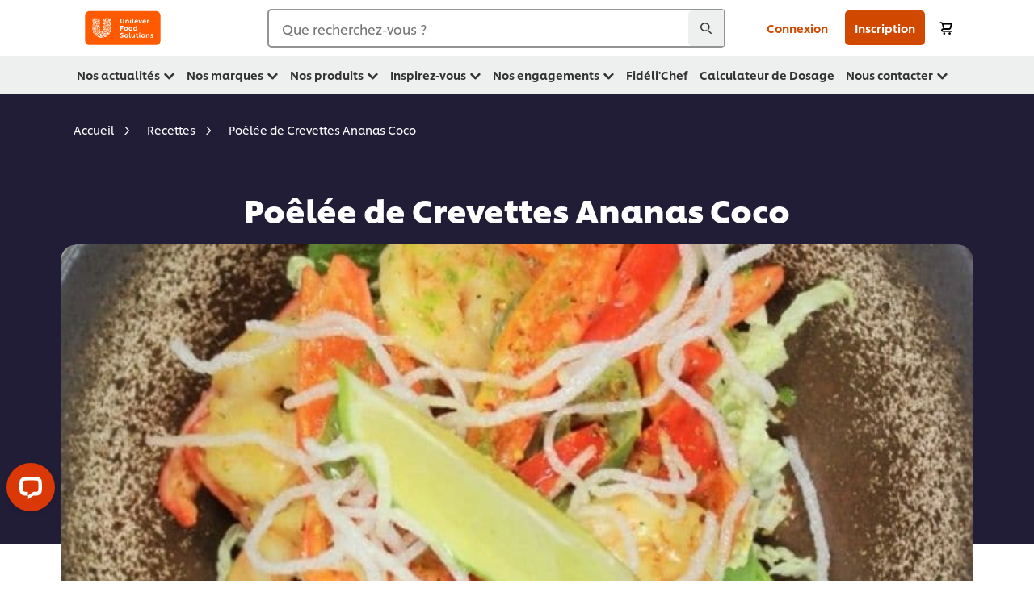

--- FILE ---
content_type: text/html; charset=UTF-8
request_url: https://www.unileverfoodsolutions.fr/recette/poelee-de-crevettes-ananas-coco-R9002452.html
body_size: 45478
content:
<!DOCTYPE html>


<!--[if IE]> <html class="no-js ie " dir="ltr" lang="fr-FR"> <![endif]-->
<!--[if !IE]>--> <html class="no-js " dir="ltr" lang="fr-FR"> <!--<![endif]-->

    
    

    
<head lang="fr-FR" itemscope itemtype="http://schema.org/WebPage">


    <meta name="robots" content="all"/>
    <meta name="format-detection" content="telephone=no"/>
    
    


    <script defer="defer" type="text/javascript" src="https://rum.hlx.page/.rum/@adobe/helix-rum-js@%5E2/dist/rum-standalone.js" data-routing="env=prod,tier=publish,ams=Unilever NV"></script>
<link rel="preconnect" href="https://cdn.livechatinc.com"/>
    <link rel="preconnect" href="https://www.google-analytics.com"/>
    <link rel="preconnect" href="https://www.youtube.com"/>
	<link rel="preconnect" href="https://connect.facebook.net"/>
    <link rel="preconnect" href="https://assets.adobedtm.com"/>
    <link rel="preconnect" href="https://static.hotjar.com"/>
    <link rel="preconnect" href="https://script.hotjar.com"/>
    <link rel="preconnect" href="https://www.google.com"/>
    <link rel="preconnect" href="https://cdn.cookielaw.org"/>
    <link rel="preconnect" href="https://api-fra.livechatinc.com"/>
    <link rel="preconnect" href="https://geolocation.onetrust.com"/>
    <link rel="preconnect" href="https://cdn.nagich.co.il"/>

    
        <link rel="preconnect" href="https://www.hotjar.com"/>
        <link rel="preconnect" href="https://tagmanager.google.com"/>
        <link rel="preconnect" href="https://secure.livechatinc.com"/>
        <link rel="preconnect" href="https://kritique.io"/>
        <link rel="preconnect" href="https://sifu.unileversolutions.com"/>
        <link rel="preconnect" href="https://www.ads.google.com"/>
        <link rel="preconnect" href="https://dayintegrationintern.tt.omtrdc.net"/>
        <link rel="preconnect" href="https://cdn.cookielaw.org"/>
        <link rel="preconnect" href="https://api-fra.livechatinc.com"/>
        <link rel="preconnect" href="https://geolocation.onetrust.com"/>
        <link rel="preconnect" href="https://cdn.nagich.co.il"/>
    

    
    
    

    

	
    

    
    
    

    

    
        <script type="application/ld+json">
            {
                "@context": "http://schema.org",
                "@type": "Recipe",
                "name": "Poêlée de Crevettes Ananas Coco",
                "image": "https://www.unileverfoodsolutions.fr/dam/global-ufs/mcos/france/tradi-resto/visuels-recettes/recettes-chaudes-maille-inspiration/Poêlée%20de%20crevettes%20Ananas%20%20Coco%20925x457.jpg",
                "URL" : "//www.unileverfoodsolutions.fr/recette/poelee-de-crevettes-ananas-coco-R9002452.html",
                "author": {
                    "@type": "Organization",
                    "name": "Unilever Food Solutions"
                },
                "datePublished": "2021-03-22",
                "description": "",
                "keywords": "Plats",
                "recipeYield": "10",
                "recipeCategory": "Plats",
                "recipeIngredient": ["300.0g Maille Inspiration Vinaigrette légère Ananas Coco 6x1L","0.8kg Crevettes décortiquéessauvages","0.4l Huile de Colza extra bio","0.2kg Poivron rougeen lanière","0.15kg Oignons nouveaux","0.2kg Chou chinois","0.2kg pousses épinard","0.2kg Citron vert","0.025kg Vermicelle chinoisfrits"],
                "recipeInstructions": [{"@type":"HowToStep","name":"Préparation","text":"Poêler sur feu vif les crevettes, poivrons rouge et cebette.Déglacer avec la Sauce Vinaigrette légère Ananas Coco Maille® inspiration.Réduire quelques instant, rectifier l’assaisonnement.Servir dans des bols avec le chou chinois et les épinards.Garnir de vermicelle frit, zest et quartier de citron vert.Astuce : pour plus de consistance ajouter une base riz ou autres céréales,  légumineuses \u0026nbsp;"}]
            }
        </script>
    
    
    
    
    
    



    
    

     
     
        <!-- OneTrust Cookies Consent Notice start for unileverfoodsolutions.fr -->
<script type="text/javascript" src="https://cdn.cookielaw.org/consent/c655862d-0905-4209-b2c0-dabc42e2b267/OtAutoBlock.js"></script>
<script src="https://cdn.cookielaw.org/scripttemplates/otSDKStub.js" data-document-language="true" type="text/javascript" charset="UTF-8" data-domain-script="c655862d-0905-4209-b2c0-dabc42e2b267"></script>
<script type="text/javascript">
var scrollVal = 0;
function OptanonWrapper() {

$(window).scroll(function(event) {
scrollVal = $(window).scrollTop();
});

$('#onetrust-pc-btn-handler, #onetrust-accept-btn-handler, #accept-recommended-btn-handler, .onetrust-close-btn-handler').on('click', function(){

document.body.style.overflow = 'hidden';
document.querySelector('html').scrollTop = window.scrollY;
document.body.style.overflow = null;
window.scrollTo({
top: scrollVal
});
});
if (OneTrust.IsAlertBoxClosed() === false) {
var banner = document.getElementById("onetrust-banner-sdk");
banner.style = "display: block;";
}
}
document.addEventListener('DOMContentLoaded', function() {
  // Your MutationObserver code here
  function setBannerRoleIfNeeded() {
    const banner = document.getElementById('onetrust-banner-sdk');
    if (
      banner &&
      !banner.hasAttribute('role') &&
      banner.classList.contains('otFlat') &&
      banner.classList.contains('bottom') &&
      banner.classList.contains('ot-wo-title') &&
      banner.classList.contains('ot-buttons-fw')
    ) {
      banner.setAttribute('role', 'dialog');
      return true;
    }
    return false;
  }

  if (!setBannerRoleIfNeeded()) {
    const observer = new MutationObserver(() => {
      if (setBannerRoleIfNeeded()) {
        observer.disconnect();
      }
    });
    observer.observe(document.body, { childList: true, subtree: true });
  }
});
</script>
<!-- OneTrust Cookies Consent Notice end for stage.unileverfoodsolutions.fr -->
    
    
    

    
    

    
        
    
    

    
    <meta http-equiv="X-UA-Compatible" content="IE=edge"/>
    <meta name="viewport" content="width=device-width, initial-scale=1"/>

    

    
    

    <link rel="canonical" href="https://www.unileverfoodsolutions.fr/recette/poelee-de-crevettes-ananas-coco-R9002452.html"/>

    
	

    
    
    


    <meta name="description"/>

    
    
        <meta name="theme-color" content="#ff5a00"/>
    

   
    
    
        <link rel="preload" href="/dam/ufs-global/logos/2023/ufs-primary_logo.svg" as="image"/>
    
    
    
        <link rel="preload" href="/dam/global-ufs/mcos/france/tradi-resto/visuels-recettes/recettes-chaudes-maille-inspiration/Poêlée%20de%20crevettes%20Ananas%20%20Coco%20925x457.jpg" as="image" crossorigin/>
    

    <title>Poêlée de Crevettes Ananas Coco - Recette</title>

    
    

    
    
    
    
<link rel="stylesheet" href="/etc/clientlibs/ufs-aem/critical.min.d2f820c46ebe12285f6026bab1cbb0a8.css" type="text/css">



    
    
<link rel="preload stylesheet" href="/etc/clientlibs/ufs-aem/all.min.e1f1cf8247751999487435b8ca56bbfb.css" type="text/css" media="print" as="style" onload="this.media='all'">






     
    
        <link rel="preload" href="https://www.unileverfoodsolutions.fr/etc/designs/ufs-aem/static/fonts/css/shilling.css" as="style"/>
        <link rel="stylesheet" href="https://www.unileverfoodsolutions.fr/etc/designs/ufs-aem/static/fonts/css/shilling.css" type="text/css"/>
        <link rel="preload" href="https://www.unileverfoodsolutions.fr/etc/designs/ufs-aem/static/fonts/shilling/custom-font-regular.woff2" as="font" type="font/woff2" crossorigin/>
        <link rel="preload" href="https://www.unileverfoodsolutions.fr/etc/designs/ufs-aem/static/fonts/shilling/custom-font-medium.woff2" as="font" type="font/woff2" crossorigin/>
        <link rel="preload" href="https://www.unileverfoodsolutions.fr/etc/designs/ufs-aem/static/fonts/shilling/custom-font-bold.woff2" as="font" type="font/woff2" crossorigin/>
        <link rel="preload" href="https://www.unileverfoodsolutions.fr/etc/designs/ufs-aem/static/fonts/shilling/Chefs-Hand-Regular.woff2" as="font" type="font/woff2" crossorigin/>
    

     
    <link rel="preload" href="https://www.unileverfoodsolutions.fr/etc/clientlibs/ufs-aem/app/icons/icon.css" as="style"/>
    <link rel="stylesheet" href="https://www.unileverfoodsolutions.fr/etc/clientlibs/ufs-aem/app/icons/icon.css" type="text/css"/>
    
    <link rel="preload" href="https://www.unileverfoodsolutions.fr/etc/clientlibs/ufs-aem/app/icons/ufs-icons-20220531.woff2" as="font" type="font/woff2" crossorigin/>
    
    
    

    
    
    	<meta itemprop="name" content="Poêlée de Crevettes Ananas Coco - Recette"/>
    	<meta itemprop="description"/>
        
    	<meta itemprop="image" content="/etc/designs/ufs-aem/static/icons/logo.svg"/>
		
        
    

    
    <meta property="og:title" content="Poêlée de Crevettes Ananas Coco - Recette"/>
    <meta property="og:type" content="website"/>
    <meta property="og:url" content="https://www.unileverfoodsolutions.fr/recette/poelee-de-crevettes-ananas-coco-R9002452.html"/>
    
    <meta property="og:image" content="https://www.unileverfoodsolutions.fr/dam/global-ufs/mcos/france/tradi-resto/visuels-recettes/recettes-chaudes-maille-inspiration/Poêlée%20de%20crevettes%20Ananas%20%20Coco%20925x457.jpg"/>
    
    
    <meta property="og:description"/>
    <meta property="og:site_name" content="Unilever Food Solutions"/>

    
    <meta name="mobile-web-app-capable" content="yes"/>
    <meta name="apple-mobile-web-app-capable" content="yes"/>
    <meta name="apple-mobile-web-app-status-bar-style" content="black"/>
    <meta name="apple-mobile-web-app-title" content="UFS"/>
    <meta name="apple-touch-fullscreen" content="yes"/>

     
     
		
        	<link rel="apple-touch-icon" sizes="120x120" href="/etc/designs/ufs-aem/static/icons/default/ios_icon_120x120.png"/>
        
        	<link rel="apple-touch-icon" sizes="180x180" href="/etc/designs/ufs-aem/static/icons/default/ios_icon_180x180.png"/>
        
        	<link rel="apple-touch-icon" sizes="152x152" href="/etc/designs/ufs-aem/static/icons/default/ios_icon_152x152.png"/>
        
        	<link rel="apple-touch-icon" sizes="167x167" href="/etc/designs/ufs-aem/static/icons/default/ios_icon_167x167.png"/>
        
    

    

    
        <link rel="manifest" href="/bin/pwaServlet?siteCode=ufs-fr&locale=fr" crossorigin="use-credentials"/>
    

    
    
		
        	<link rel="apple-touch-startup-image" href="/dam/global-ufs/mcos/belgium/splash/ipadpro-9-7-portrait.png" media="(device-width: 768px) and (device-height: 1024px) and (-webkit-device-pixel-ratio: 2) and (orientation: portrait)"/>
        
        	<link rel="apple-touch-startup-image" href="/dam/global-ufs/mcos/belgium/splash/iphonex-landscape.png" media="(device-width: 768px) and (device-height: 1024px) and (-webkit-device-pixel-ratio: 2) and (orientation: landscape)"/>
        
        	<link rel="apple-touch-startup-image" href="/dam/global-ufs/mcos/belgium/splash/iphonex-portrait.png" media="(device-width: 375px) and (device-height: 812px) and (-webkit-device-pixel-ratio: 3) and (orientation: portrait)"/>
        
        	<link rel="apple-touch-startup-image" href="/dam/global-ufs/mcos/belgium/splash/iphonex-landscape.png" media="(device-width: 375px) and (device-height: 812px) and (-webkit-device-pixel-ratio: 3) and (orientation: landscape)"/>
        
    


    

    
    
    
    
    <link href="/etc/designs/ufs-aem/static/icons/favicon.ico" rel="shortcut icon" type="image/x-icon"/>
    <link href="/etc/designs/ufs-aem/static/icons/ufs-icon-16x16.png" rel="icon" type="image/png"/>
    <link href="/etc/designs/ufs-aem/static/icons/default/ufs-icon-196x196.png" rel="icon" type="image/png" sizes="196x196"/>

    
    <meta name="application-name" content="Poêlée de Crevettes Ananas Coco - Recette"/>
    <meta name="msapplication-TileColor" content="#ff5a00"/>
    <meta name="msapplication-square70x70logo" content="/etc/designs/ufs-aem/static/icons/default/ufs-tile-small.png"/>
    <meta name="msapplication-square150x150logo" content="/etc/designs/ufs-aem/static/icons/default/ufs-tile-medium.png"/>
    <meta name="msapplication-wide310x150logo" content="/etc/designs/ufs-aem/static/icons/default/ufs-tile-wide.png"/>
    <meta name="msapplication-square310x310logo" content="/etc/designs/ufs-aem/static/icons/default/ufs-tile-large.png"/>

    
    
    <meta name="facebook-domain-verification" content="oqfmxn0nhrw6lustbmeasvng1k30nt"/>
    
    <meta name="google-site-verification" content="Bteu0WE2F2qOo7BfsvJJyiXLmDyRg-aDvg3dr_DEU4c"/>
    

  
	
    	
            
                
   <script>
        UFS_GLOBAL = {
            "locale" : "FR",
            "localeString" : "fr\u002DFR",
            "countryCode" : "FR",
            "sifuDomain" : "https:\/\/sifu.unileversolutions.com",
            "usernameCookieName" : "ufs\u002Dusername",
            "newsletterPopupCookieName" : "ufs\u002Dnewsletter\u002Ddialog\u002Dshown",
            "pageViewsSessionStorageKey": "GlobalSessionPageViews",
            "tokenCookieName" : "ufs\u002Dtoken",
            "languageCookieName" : "ufs\u002Dlanguage",
            "channelCookieName" : "ufs\u002Dchannel",
            "channelSelectorOpenByDefault" : false,
            "userChannelCookieName" : "ufs\u002Duser\u002Dchannel",
            "channelSelectorEnabled" : true,
            "flashCookieName" : "ufs\u002Dflash",
            "flashCookieSsoName" : "ufs\u002Dflash\u002Dsso",
            "ufsReferrerCookieName" : "ufs\u002Dreferrer",
            "ufsCookieWallCookieName" : "ufs\u002Dcookie\u002Dwall",
            "isUfsCookieWallEnabled" : false,
            "baseUrl" : "https:\/\/www.unileverfoodsolutions.fr",
            "isAuthor" : false,
            "isHome" : false,
            "loginRedirectMessage" : " Vous êtes déjà inscrit. Merci de vous <a href=\x22\/modular\u002Dlogin\u002Dform\u002Dpage.html?redirectUrl=https%3A%2F%2Fwww.unileverfoodsolutions.fr%2Frecette.R9002452.html\x22>connecter<\/a> pour compléter le formulaire.",
            "lastModified" : 1696851295000,
            "siteCode" : "ufs\u002Dfr",
            "ufsCartCookieName" : "ufs\u002Dcart",
            "selectors" : "R9002452",
            "isDispatcherRequest" : true,
            "nodePath" : "\/content\/ufs\u002Dfr\/fr\/recette\/jcr:content",
            "recipeIdCookieName" : "ufs\u002Drecipe\u002Did",
            "recipeNameCookieName" : "ufs\u002Drecipe\u002Dname",
            "productIdCookieName": "ufs\u002Dproduct\u002Did",
            "productNameCookieName": "ufs\u002Dproduct\u002Dname",
            "productCUPriceCookieName": "ufs\u002Dproduct\u002Dcu\u002Dprice",
            "productDUPriceCookieName": "ufs\u002Dproduct\u002Ddu\u002Dprice",
            "accessRestrictionCookieName" : "ufs\u002Daccess\u002Drestriction",
            "preferredPartnerValidationCookieName" : "ufs\u002Dpreferred\u002Dpartner\u002Dvalidation",
            "lastSubmittedFormPathCookieName" : "ufs\u002Dlast\u002Dsubmitted\u002Dform\u002Dpath",
            "marketoTrackingCookieName" : "_mkto_trk",
            "registrationPromotionCookie" : "ufs\u002Dregistration\u002Dpromotion",
            "checkSsl" : false,

            "UDM": {
                "globalbrand" : "Unilever Food Solutions",
                "localbrand" : "Unilever Food Solutions",
                "category" : "Foods",
                "channel" : "Brand Site",
                "country" : "FR",
                "sitetype" : "Non\u002DAvinash eCommerce",
                "uatUrl" : "wa\u002Duat.unileversolutions.com",
                "uatGid" : "c06a169e61cf7b5ac870860cc60ecb36",
                "uatGaa" : "UA\u002D77785069\u002D22,UA\u002D35586169\u002D2",
                "url" : "wa\u002Dna.unileversolutions.com",
                "gid" : "51826efcf9247c00331a459a12073a17",
                "gaa" : "UA\u002D57100440\u002D1,UA\u002D46535124\u002D4,UA\u002D46535124\u002D3,UA\u002D35586169\u002D1,G\u002DH4MH750586,G\u002DK257S23T0D",
                "dom" : ".unileverfoodsolutions.fr",
                "setCustomDimension" : {
                    "dimension14" : "utilities",
                    "dimension15" : "information\u002Dpage",
                    "dimension16" : "R9002452"
                }
            },
            "currency": {
                "symbol": "€",
                "format": "{currencySymbol}{price}",
                "code": "EUR",
                "decimalSeparator": ",",
                "groupingSeparator": ".",
                "isDecimalPlacesDisabled": "false",
                "datePickerFormat": "dddd, DD.MM.YYYY",
                "multiCurrency": null,

            },
            "isLoyaltyEnabled" : true,
            "isWebshopEnabled" : true,
            "isFavoritesFrontendV2Enabled" : true,
            "enableAvailabilityFiltering" : true,
            "enableCountrySpecificFiltering" : false,
            "isUserTrackingEnabled" : true,
            "isRecommendationsEnabled": true,
            "isSiteWideApiEnabled": false,
            "isFavoriteListsDisabled": false,
            "tradePartnerConfig": {
                "isAutoSelectTradePartnerEnabled": false,
                "isTradePartnerChangeDialogEnabled": true
            },
            "isAssetEnabled" : false,
            "isNewsletterFormsEnabled" : true,
            "isMultiLang": false

        }

        dataLayer = [];
    </script>

    <script type="text/plain" class="optanon-category-C0004">
        UFS_GLOBAL.trackingCookieName = "ufs\u002Dtracking\u002Did";
        var trackingCookieName = "ufs\u002Dtracking\u002Did";
        var isUserTrackingEnabled = true;

        try {
            if(isUserTrackingEnabled) {
                if (document.cookie.indexOf(trackingCookieName) === -1) {
                    var userid = createUid();
                    document.cookie = trackingCookieName + "=" + userid + ";path=/;max-age=631138519";
                    window.UFS_GLOBAL.UDM.un = userid;
                } else {
                    var userid = getCookie(trackingCookieName);
                    window.UFS_GLOBAL.UDM.un = userid;
                }
                window.digitalData = window.digitalData || window.UFS_GLOBAL.digitalData;
                window.UDM = window.UDM || window.UFS_GLOBAL.UDM;
            }
        } catch (ignore) { }

        function createUid() {
            return createRandomVal() + createRandomVal() + '-' + createRandomVal() + '-' + createRandomVal() + '-' +
                createRandomVal() + '-' + createRandomVal() + createRandomVal() + createRandomVal();
        };
        function createRandomVal() {
            return Math.floor((1 + Math.random()) * 0x10000).toString(16).substring(1);
        };
        function getCookie(name) {
            var value = "; " + document.cookie;
            let parts = value.split("; " + name + "=");
            if (parts.length === 2) return parts.pop().split(';').shift();
        };
    </script>


                
    <script>
        UFS_GLOBAL.lang = {
            "general_FailMsg" : "An error occurred. Please try again in a few minutes.",
            "changePassword_OldNewPassSameMsg" : "ChangePassword_FE_OldNewPasswordSameMessage",
            "login_LogoutSuccessMsg" : "Login_Logout_SuccessMessage",
            "login_LogoutErrorMsg" : "Login_Logout_ErrorMessage",
            "login_ValidationEnterUsername" : "Login_Validation_EnterUsername",
            "login_ValidationEnterPassword" : "Login_Validation_EnterPassword",
            "login_WelcomeMsg" : "Login_Welcome_Message",
            "login_InvalidInfoMsg" : "Login_Validation_InvalidInfoMessage",
            "channelSelector_ValidationSelect" : "Please select a channel",
            "profile_invalidZipCode" : "Invalid postal code.",
            "profile_invalidPhoneNumber" : "Phone number format is invalid. e.g. 07412345678",
            "profile_invalidPasswordComplexity" : "Your password is not strong enough.             It should contain one of each :             upper case character (A \u002D Z),             lower case character (a \u002D z),             a numeric character (0\u002D9),             a special character (!@#$\x26*.:,;%)",
            "profile_invalidEmailAlreadyExists" : "Cette adresse email est déjà utilisée.",
            "profile_invalidMobilePhoneAlreadyExists" : "This Mobile Phone has already been registered."
        }
    </script>
   
    
    <script>
        function isMobile(){
    	var check = false;
            (function(a) {
                if (/(android|bb\d+|meego).+mobile|avantgo|bada\/|blackberry|blazer|compal|elaine|fennec|hiptop|iemobile|ip(hone|od)|iris|kindle|lge |maemo|midp|mmp|mobile.+firefox|netfront|opera m(ob|in)i|palm( os)?|phone|p(ixi|re)\/|plucker|pocket|psp|series(4|6)0|symbian|treo|up\.(browser|link)|vodafone|wap|windows ce|xda|xiino/i
                        .test(a)
                        || /1207|6310|6590|3gso|4thp|50[1-6]i|770s|802s|a wa|abac|ac(er|oo|s\-)|ai(ko|rn)|al(av|ca|co)|amoi|an(ex|ny|yw)|aptu|ar(ch|go)|as(te|us)|attw|au(di|\-m|r |s )|avan|be(ck|ll|nq)|bi(lb|rd)|bl(ac|az)|br(e|v)w|bumb|bw\-(n|u)|c55\/|capi|ccwa|cdm\-|cell|chtm|cldc|cmd\-|co(mp|nd)|craw|da(it|ll|ng)|dbte|dc\-s|devi|dica|dmob|do(c|p)o|ds(12|\-d)|el(49|ai)|em(l2|ul)|er(ic|k0)|esl8|ez([4-7]0|os|wa|ze)|fetc|fly(\-|_)|g1 u|g560|gene|gf\-5|g\-mo|go(\.w|od)|gr(ad|un)|haie|hcit|hd\-(m|p|t)|hei\-|hi(pt|ta)|hp( i|ip)|hs\-c|ht(c(\-| |_|a|g|p|s|t)|tp)|hu(aw|tc)|i\-(20|go|ma)|i230|iac( |\-|\/)|ibro|idea|ig01|ikom|im1k|inno|ipaq|iris|ja(t|v)a|jbro|jemu|jigs|kddi|keji|kgt( |\/)|klon|kpt |kwc\-|kyo(c|k)|le(no|xi)|lg( g|\/(k|l|u)|50|54|\-[a-w])|libw|lynx|m1\-w|m3ga|m50\/|ma(te|ui|xo)|mc(01|21|ca)|m\-cr|me(rc|ri)|mi(o8|oa|ts)|mmef|mo(01|02|bi|de|do|t(\-| |o|v)|zz)|mt(50|p1|v )|mwbp|mywa|n10[0-2]|n20[2-3]|n30(0|2)|n50(0|2|5)|n7(0(0|1)|10)|ne((c|m)\-|on|tf|wf|wg|wt)|nok(6|i)|nzph|o2im|op(ti|wv)|oran|owg1|p800|pan(a|d|t)|pdxg|pg(13|\-([1-8]|c))|phil|pire|pl(ay|uc)|pn\-2|po(ck|rt|se)|prox|psio|pt\-g|qa\-a|qc(07|12|21|32|60|\-[2-7]|i\-)|qtek|r380|r600|raks|rim9|ro(ve|zo)|s55\/|sa(ge|ma|mm|ms|ny|va)|sc(01|h\-|oo|p\-)|sdk\/|se(c(\-|0|1)|47|mc|nd|ri)|sgh\-|shar|sie(\-|m)|sk\-0|sl(45|id)|sm(al|ar|b3|it|t5)|so(ft|ny)|sp(01|h\-|v\-|v )|sy(01|mb)|t2(18|50)|t6(00|10|18)|ta(gt|lk)|tcl\-|tdg\-|tel(i|m)|tim\-|t\-mo|to(pl|sh)|ts(70|m\-|m3|m5)|tx\-9|up(\.b|g1|si)|utst|v400|v750|veri|vi(rg|te)|vk(40|5[0-3]|\-v)|vm40|voda|vulc|vx(52|53|60|61|70|80|81|83|85|98)|w3c(\-| )|webc|whit|wi(g |nc|nw)|wmlb|wonu|x700|yas\-|your|zeto|zte\-/i
                            .test(a.substr(0, 4))) {
                    check = true;
                }
            })(navigator.userAgent || navigator.vendor || window.opera);
            return check;
        }
        var channelVal;
        if (isMobile()) {
            channelVal = "Mobile Site";
        } else {
            channelVal = "Brand Site";
        }

        var digitalData = {};
        digitalData = {
            siteInfo : {
                channel : "Brand Site",
                sitetype : "Non\u002DAvinash eCommerce",
            },
            page : {
                pageInfo : {
                    destinationURL : "https:\/\/www.unileverfoodsolutions.fr\/recette.R9002452.html",
                },
                category : {
                    pageType : "Recipe Detail",
                }
            },
            video : [],
            campaign: [],
            product : [],
            privacy : {
                accessCategories : [ {
                    domains : []
                } ]
            },
            component : [],
            trackingInfo : {
                GID :  "51826efcf9247c00331a459a12073a17",
                "un" : "",
                tool : [ {
                    ids : ""
                } ]
            },
            promotion : []
        }
        digitalData.siteInfo.channel = channelVal;
        digitalData.page.category.primaryCategory = channelVal;
        digitalData.trackingInfo = {};
        digitalData.trackingInfo.tool = [ {} ];
        digitalData.trackingInfo.tool[0] = {};
        digitalData.trackingInfo.tool[1] = {};
        digitalData.privacy = {}; //Optional
        digitalData.page.attributes = {};
        digitalData.privacy.accessCategories = [ {} ]; //Optional
        digitalData.privacy.accessCategories[0].domains = []; //Optional
        digitalData.event = [];
        digitalData.page.pageInfo.pageName = "recette";
        digitalData.page.pageInfo.language = "fr\u002DFR";

        var subCategory_1 = "Accueil";
        var subCategory_2 = "Recettes";
        var subCategory_3 = "Poêlée de Crevettes Ananas Coco";
        var articleNamePresent = "not set";
        var errorPage = "Recipe Detail";

        if(subCategory_1 != "no set"){
            if(errorPage === "Error Page") {
            digitalData.page.attributes.contentType ="404";
          }else {
          digitalData.page.category.subCategory1 = "Accueil";
          digitalData.page.attributes.contentType = "Accueil";
          }
        }

        if(subCategory_2 != "no set"){
          digitalData.page.category.subCategory2 = "Recettes";
          if(errorPage === "Error Page" || digitalData.page.category.subCategory2 === "Error loading page") {
            digitalData.page.attributes.contentType ="404";
          }else {
            digitalData.page.attributes.contentType = "Recettes";
          }
        }

        if(subCategory_3 != "no set"){
          digitalData.page.category.subCategory3 = "Poêlée de Crevettes Ananas Coco";
          if(errorPage === "Error Page" || digitalData.page.category.subCategory3 === "Error loading page") {
            digitalData.page.attributes.contentType ="404";
          }else {
          digitalData.page.attributes.contentType = "Poêlée de Crevettes Ananas Coco"; // To be set on each page change. Should contain 404 for error pages
          }
        }

        if(subCategory_3 != "no set"){
			digitalData.page.attributes.articleName = "not set";
        }

        digitalData.page.attributes.brandCategory = "Foods";

        //AEMF-11544
        var selectedCountry = localStorage.getItem("selectedCountry");
        var searchParam = new URLSearchParams(window.location.search);
        if(selectedCountry != null || searchParam.has('specificCountry')) {
                if(searchParam.has('specificCountry') && typeof digitalData !== 'undefined') {
                    selectedCountry  = searchParam.get('specificCountry').replace(/\?.*/, '');
                    digitalData.page.attributes.country = selectedCountry;
                }else if(selectedCountry != null){
					digitalData.page.attributes.country = selectedCountry;
                }
        }else {
            digitalData.page.attributes.country = "FR";
        }

        digitalData.page.attributes.globalBrand = "Unilever Food Solutions";
        digitalData.page.attributes.localBrand = "Unilever Food Solutions";
        digitalData.page.attributes.loginStatus = "false";
        digitalData.trackingInfo.GID = "51826efcf9247c00331a459a12073a17";
        digitalData.trackingInfo.tool[0].id = "UA\u002D57100440\u002D1,UA\u002D46535124\u002D4,UA\u002D46535124\u002D3,UA\u002D35586169\u002D1,G\u002DH4MH750586,G\u002DK257S23T0D";
        digitalData.trackingInfo.tool[1].id = "unilever\u002Dufs\u002Dfr,unilever\u002Dglobal\u002Dallbrands";
        digitalData.siteInfo.internalDomain = "www.unileverfoodsolutions.fr";
    </script>
    
   

            
        

        
        

        
            <script data-ot-ignore type="text/plain" class="optanon-category-C0004" src="/etc/designs/ufs-aem/static/scripts/launch/udm.1632993448609.js"></script>
            
            <script data-ot-ignore type="text/plain" class="optanon-category-C0004" src="/etc/designs/ufs-aem/static/scripts/launch/aaudm.js"></script>
            
            <script type="text/plain" class="optanon-category-C0004" src="https://assets.adobedtm.com/e6bd1902389a/16486a03150a/launch-d835eb37906c.min.js" async></script>
    

    
    

    
    

	
    
        <script type="text/plain" class="optanon-category-C0004">
            if (!window.CQ_Analytics) {
                window.CQ_Analytics = {};
            }
            if (!CQ_Analytics.TestTarget) {
                CQ_Analytics.TestTarget = {};
            }
            CQ_Analytics.TestTarget.clientCode = 'ufsat';
        </script>
    

    
    
        
    

    

    

    
    

    
    

<script>(window.BOOMR_mq=window.BOOMR_mq||[]).push(["addVar",{"rua.upush":"false","rua.cpush":"false","rua.upre":"false","rua.cpre":"false","rua.uprl":"false","rua.cprl":"false","rua.cprf":"false","rua.trans":"","rua.cook":"false","rua.ims":"false","rua.ufprl":"false","rua.cfprl":"false","rua.isuxp":"false","rua.texp":"norulematch","rua.ceh":"false","rua.ueh":"false","rua.ieh.st":"0"}]);</script>
                              <script>!function(e){var n="https://s.go-mpulse.net/boomerang/";if("False"=="True")e.BOOMR_config=e.BOOMR_config||{},e.BOOMR_config.PageParams=e.BOOMR_config.PageParams||{},e.BOOMR_config.PageParams.pci=!0,n="https://s2.go-mpulse.net/boomerang/";if(window.BOOMR_API_key="JKXTM-QUZJ8-PU5BR-94EYX-MVSLK",function(){function e(){if(!o){var e=document.createElement("script");e.id="boomr-scr-as",e.src=window.BOOMR.url,e.async=!0,i.parentNode.appendChild(e),o=!0}}function t(e){o=!0;var n,t,a,r,d=document,O=window;if(window.BOOMR.snippetMethod=e?"if":"i",t=function(e,n){var t=d.createElement("script");t.id=n||"boomr-if-as",t.src=window.BOOMR.url,BOOMR_lstart=(new Date).getTime(),e=e||d.body,e.appendChild(t)},!window.addEventListener&&window.attachEvent&&navigator.userAgent.match(/MSIE [67]\./))return window.BOOMR.snippetMethod="s",void t(i.parentNode,"boomr-async");a=document.createElement("IFRAME"),a.src="about:blank",a.title="",a.role="presentation",a.loading="eager",r=(a.frameElement||a).style,r.width=0,r.height=0,r.border=0,r.display="none",i.parentNode.appendChild(a);try{O=a.contentWindow,d=O.document.open()}catch(_){n=document.domain,a.src="javascript:var d=document.open();d.domain='"+n+"';void(0);",O=a.contentWindow,d=O.document.open()}if(n)d._boomrl=function(){this.domain=n,t()},d.write("<bo"+"dy onload='document._boomrl();'>");else if(O._boomrl=function(){t()},O.addEventListener)O.addEventListener("load",O._boomrl,!1);else if(O.attachEvent)O.attachEvent("onload",O._boomrl);d.close()}function a(e){window.BOOMR_onload=e&&e.timeStamp||(new Date).getTime()}if(!window.BOOMR||!window.BOOMR.version&&!window.BOOMR.snippetExecuted){window.BOOMR=window.BOOMR||{},window.BOOMR.snippetStart=(new Date).getTime(),window.BOOMR.snippetExecuted=!0,window.BOOMR.snippetVersion=12,window.BOOMR.url=n+"JKXTM-QUZJ8-PU5BR-94EYX-MVSLK";var i=document.currentScript||document.getElementsByTagName("script")[0],o=!1,r=document.createElement("link");if(r.relList&&"function"==typeof r.relList.supports&&r.relList.supports("preload")&&"as"in r)window.BOOMR.snippetMethod="p",r.href=window.BOOMR.url,r.rel="preload",r.as="script",r.addEventListener("load",e),r.addEventListener("error",function(){t(!0)}),setTimeout(function(){if(!o)t(!0)},3e3),BOOMR_lstart=(new Date).getTime(),i.parentNode.appendChild(r);else t(!1);if(window.addEventListener)window.addEventListener("load",a,!1);else if(window.attachEvent)window.attachEvent("onload",a)}}(),"".length>0)if(e&&"performance"in e&&e.performance&&"function"==typeof e.performance.setResourceTimingBufferSize)e.performance.setResourceTimingBufferSize();!function(){if(BOOMR=e.BOOMR||{},BOOMR.plugins=BOOMR.plugins||{},!BOOMR.plugins.AK){var n=""=="true"?1:0,t="",a="aoi2swvyd4gk42l3gt7a-f-b71cbc9b5-clientnsv4-s.akamaihd.net",i="false"=="true"?2:1,o={"ak.v":"39","ak.cp":"761844","ak.ai":parseInt("361665",10),"ak.ol":"0","ak.cr":9,"ak.ipv":4,"ak.proto":"h2","ak.rid":"7be84a","ak.r":39738,"ak.a2":n,"ak.m":"dscx","ak.n":"essl","ak.bpcip":"3.145.169.0","ak.cport":52654,"ak.gh":"184.30.43.174","ak.quicv":"","ak.tlsv":"tls1.3","ak.0rtt":"","ak.0rtt.ed":"","ak.csrc":"-","ak.acc":"","ak.t":"1769682174","ak.ak":"hOBiQwZUYzCg5VSAfCLimQ==ZEsoFCMS1C9GRpCsrfyFcMrX/sDxNcpqbveOZ15pcila5A0S2Y/DVZ68GphihnQgcYZQ5kwps9J6QpnvCS4szssUSkFfNK3KF+2H9weFrxtGjlgHeRHH6fSvP34Kevg2WA2DSmWE5f1wlTI4sRMG9EcdCtg+Sss+u/UgFXZtv6zuUOTCnNGnaJCtySBmenC4DY8H2LVFE9tCwVpba+PQOWPkpPG5mluzp/FJt1uj7+pxpxev1D/UsiZNd9R7pjbegmHqy/ZLYnSGzaabg9zSsHwWfYdhfnNj5b468GYC3qxNwIakTkTK/csTVOeZww+POLxx1oJ2h6fiQVwL9f7cwykT1DicjXAh7O+O6hXFRoSZ6Y1pkwlDsqfLWar699c5FwyomtzKmtSL7kx3Y0ZuDbw8EhA4h8l4dI8QVxbX3KE=","ak.pv":"313","ak.dpoabenc":"","ak.tf":i};if(""!==t)o["ak.ruds"]=t;var r={i:!1,av:function(n){var t="http.initiator";if(n&&(!n[t]||"spa_hard"===n[t]))o["ak.feo"]=void 0!==e.aFeoApplied?1:0,BOOMR.addVar(o)},rv:function(){var e=["ak.bpcip","ak.cport","ak.cr","ak.csrc","ak.gh","ak.ipv","ak.m","ak.n","ak.ol","ak.proto","ak.quicv","ak.tlsv","ak.0rtt","ak.0rtt.ed","ak.r","ak.acc","ak.t","ak.tf"];BOOMR.removeVar(e)}};BOOMR.plugins.AK={akVars:o,akDNSPreFetchDomain:a,init:function(){if(!r.i){var e=BOOMR.subscribe;e("before_beacon",r.av,null,null),e("onbeacon",r.rv,null,null),r.i=!0}return this},is_complete:function(){return!0}}}}()}(window);</script></head>

    <body class="content-page ltr  ">

    
    
    

    

    
        
    <div class="main-header-pusher "></div>
    <div class="camerascan-popup js-camerascan-popup hidden">
        <div class="camerascan-content">
            <div class="camerascan-content__back-button js-close-camerascan"><span>Fermer</span></div>
            <div class="camerascan-content__header">Scannez un code-barre UFS</div>
            <div class="camerascan-content__sub-header">Scannez le code-barre présent sur le pack </div>
        </div>
        <div class="eanerror-popup js-eanerror-popup hidden">
            <div class="eanerror-popup__head">Code non valide</div>
            <div class="eanerror-popup__subhead">Scannez un code valide</div>
            <div class="eanerror-popup__scanagain js-scanagain">Veuillez re-scanner</div>
        </div>
        <section id="container" class="container">
            <div class="camera-crop-top"></div>
            <div id="interactive" class="viewport camera-viewport"></div>
            <div class="camera-crop-bottom"></div>
        </section>
    </div>
    
    <header class="main-header-v5 js-main-header js-main-header-v3 ">
        
        
        
        
        
        <div class="header-main-nav hide-print js-header-main">
            <div class="header-main-nav__wrapper js-hide-mob-nav">
                <div class="header-main-nav__navigation-handle-wrapper js-handle-mobile-nav">
                    <div class="header-main-nav__navigation-handle js-navigation-handle">
                        <span class="icn-hamburger-menu"></span>
                        <span class="text">Menu</span>
                        
                    </div>
                </div>
                <div class="header-main-nav__logo js-header-main-nav-logo">
                    <a href="/" title="Unilever Food Solutions » Home">
                        <img class="img ufs-logo_svg " title="Unilever Food Solutions » Home" alt="Unilever Food Solutions » Home" src="/dam/ufs-global/logos/2023/ufs-primary_logo.svg" height="55" width="116"/>

                    </a>
                </div>
                

                

                <div class="header-main-nav__search-container hide-mobile">
                    <div class="header-main-nav__search-wrapper main-nav-search__mobile js-main-nav-search-container">
                        
    <form class="js-search-form" action="/resultats.html" method="get" novalidate>
        <div class="search-suggestion-container">
        <div class="form-element has-addon" id="js-main-nav-search-container-element">
            <div class="form-element-addon js-search-icon js-search-icn">
                <span class="icn-search-n js-addon"></span>
                <span class="loader hidden js-loader"></span>
            </div>

            <label for="search-global-desktop" class="search-global js-search-lbl" aria-hidden="false">
                 Que recherchez-vous ?
            </label>

            <input type="text" id="search-global-desktop" name="q" class="search-global js-search-global js-input-text js-global-search-aa" onfocus="this.placeholder = ''" data-at="section-search" data-event-name="Start Search"/>
            <div class="js-lightbox__overlay_search_nav"></div>
                                <div class="header-main-nav__search-x js-main-nav-close-search cross-icn js-cross-icn">
                        <span class="icn-close"></span>
                    </div>
        </div>

        

        <div class="suggestions hidden js-suggestions js-overlay-searchnav">

                <div class="scroller">
                <div data-suggestion-product-count="3" data-suggestion-recipe-count="3" data-suggestion-academy-count="3" data-suggestion-other-count="3" data-suggestion-enabled-config="1" data-suggestion-keyword-count="4" data-ajax-load-url="/bin/searchServlet" data-node-path="/content/ufs-fr/fr/recette/jcr:content" data-all-label="tous" data-product-label="produits" data-recipe-label="recettes" data-academy-label="Academy" data-other-label="autres" class="js-suggestion-search">

			<div class="facets_container js-suggestions-list">
                    <div class="suggestions-row hidden">
                        <ul class="suggestions-list js-suggestion-search-suggestions">
                        </ul>
                    </div>
                    <div class="suggestions-row hidden hide-mobile js-suggestions-product js-suggestions-produits">
					<div class="facet-obj">
						<span class="h4">produits</span>
						<span class="see-all-details h4 js-category-details-aa" data-link="/content/ufs-fr/fr/resultats.html?q={query_encoded}&pageType=product" data-event-target-url="/content/ufs-fr/fr/resultats.html?q={query_encoded}&pageType=product" data-event-category="Other" data-event-type="G-Search Product" data-event-name="See products">
					<a class="see-data-label" href="/resultats.html?q={query_encoded}&pageType=product" data-event-target-url="/content/ufs-fr/fr/resultats.html?q={query_encoded}&pageType=product" data-event-category="Other" data-event-type="G-Search Product" data-event-name="See products">See<span class="js-facet_count_Product suggestion-content-val"></span>products</a></span>
					</div>
                        <div class="loader hidden js-suggestion-search-loading-spinner"></div>
                        <ul class="js-suggestion-search-results item-list__rows clearfix">
                        </ul>
                    </div>

                    <div class="suggestions-row hidden hide-mobile js-suggestions-recettes">
					<div class="facet-obj">
						<span class="h4">recettes</span>
						<span class="see-all-details h4 js-category-details-aa" data-link="/content/ufs-fr/fr/resultats.html?q={query_encoded}&pageType=recipe" data-event-target-url="/content/ufs-fr/fr/resultats.html?q={query_encoded}&pageType=recipe" data-event-category="Other" data-event-type="G-Search Recipe" data-event-name="See recipes">
					<a class="see-data-label" href="/resultats.html?q={query_encoded}&pageType=recipe" data-event-target-url="/content/ufs-fr/fr/resultats.html?q={query_encoded}&pageType=recipe" data-event-category="Other" data-event-type="G-Search Recipe" data-event-name="See recipes">See<span class="js-facet_count_Recipes suggestion-content-val"></span>recipes</a></span>
				    </div>
                        <div class="loader hidden js-suggestion-search-loading-spinner"></div>
                        <ul class="js-suggestion-search-results item-list__rows clearfix">
                        </ul>
                    </div>
                    <div class="suggestions-row hidden hide-mobile js-suggestions-Academy">
					<div class="facet-obj">
						<span class="h4">Academy</span>
						<span class="see-all-details h4 js-category-details-aa" data-link="/content/ufs-fr/fr/resultats.html?q={query_encoded}&pageType=academy" data-event-target-url="/content/ufs-fr/fr/resultats.html?q={query_encoded}&pageType=academy" data-event-category="Other" data-event-type="G-Search Academy" data-event-name="See academy">
					<a class="see-data-label" href="/resultats.html?q={query_encoded}&pageType=academy" data-event-target-url="/content/ufs-fr/fr/resultats.html?q={query_encoded}&pageType=academy" data-event-category="Other" data-event-type="G-Search Academy" data-event-name="See academy">See<span class="js-facet_count_Academy suggestion-content-val"></span>academy</a></span>
					</div>
                        <div class="loader hidden js-suggestion-search-loading-spinner"></div>
                        <ul class="js-suggestion-search-results item-list__rows clearfix">
                        </ul>
                    </div>
                    <div class="suggestions-row hidden hide-mobile js-suggestions-autres">
					<div class="facet-obj">
						<span class="h4">autres</span>
						<span class="see-all-details h4 js-category-details-aa" data-link="/content/ufs-fr/fr/resultats.html?q={query_encoded}&pageType=other" data-event-target-url="/content/ufs-fr/fr/resultats.html?q={query_encoded}&pageType=other" data-event-category="Other" data-event-type="G-Search Other" data-event-name="See other">
					<a class="see-data-label" href="/resultats.html?q={query_encoded}&pageType=other" data-event-target-url="/content/ufs-fr/fr/resultats.html?q={query_encoded}&pageType=other" data-event-category="Other" data-event-type="G-Search Other" data-event-name="See other">See<span class="js-facet_count_Other suggestion-content-val"></span>other</a></span>
                    </div>
                        <div class="loader hidden js-suggestion-search-loading-spinner"></div>
                        <ul class="js-suggestion-search-results item-list__rows clearfix">
                        </ul>
                    </div>
                    </div>
                    <script type="text/template" data-template="ajaxSearchItem">
                        <li class="clearfix">
                            <figure class="item-list__image">
                                <a href="{{pageUrl}}" title="{{pageTitleEncoded}}" class="js-category-suggestion-aa"
							    data-event-target-url="{{pageUrl}}"
					            data-event-category="Other"
					            data-event-type="G-Search Suggestion"
					            data-event-name="{{pageTitleEncoded}}">
                                    <img src="{{previewImage}}" alt="{{pageTitleEncoded}}">
                                </a>
                            </figure>

                            <div class="item-list__body">
                                <p>
                                    <a href="{{pageUrl}}" title="{{pageTitleEncoded}}" class="js-category-suggestion-aa"
									data-event-target-url="{{pageUrl}}"
					                data-event-category="Other"
					                data-event-type="G-Search Suggestion"
					                data-event-name="{{pageTitle}}">
                                        <span class="item-list__title">{{pageTitle}}</span>
                                        <span class="item-list__body">{{description}}</span>
                                    </a>
                                </p>
                            </div>
                        </li>
                    </script>

					<div class="suggestions-row search-all-btn">
						<div style="text-align:center;" class="js-search-all-label-place-holder item-list__footer">
                            <a href="javascript:;" class="btn orange js-search-all hidden js-category-details-aa" data-link="/resultats.html?q=" data-event-target-url="/content/ufs-fr/fr/resultats.html?q=" data-event-category="Other" data-event-type="G-Search All" data-event-name="Show All Results">
                                    <span class="js-found show-result-found-m"></span>
                                     results for
                                     <span class="js-searchWord"></span>
							</a>
						</div>
					</div>

                </div>
                <input type="hidden" name="ptp" class="js-search-ptp"/>
                <input type="hidden" name="tp" class="js-search-tp"/>
                </div>
            </div>
            </div>
    </form>

                    </div>
                    <!-- <div class="header-main-nav__search-x js-main-nav-close-search cross-icn js-cross-icn">
                        <span class="icn-close"></span>
                    </div> -->
                </div>
                <div class="header-main-nav__secondary clearfix js-secondary-nav">
				<!--	<div class="nav-login-signup">
						<ul class="header-main-nav__first-meta-items">
							<li>
							   <a href="/content/ufs-eg/en/register-profile.html" title="Login" class="sel-register orange js-register " data-href="#" data-at="header-register-button">Login</a>
							</li>
							<li class="header-sign-up-but">
							   <a href="/content/ufs-eg/en/register-profile.html" title="Sign up" class="sel-register btn orange js-register " data-href="#" data-at="header-register-button">Sign up</a>
							</li>
						</ul>
					</div> -->
                    <div class="header-main-nav__meta-items">
                        
                        <ul class="header-main-nav__first-meta-items hide-mobile df">

                          <!--  /* favourites */ -->
                            
	
    <li class="favorites-anchor  js-fav-anchor js-nav-loggedin dfc favorite-icon">
        <a href="/favoris.html" title="Vos favoris" class="nav-link waves-effect waves-light dfch">
            <span class="icn-heart-o">
            </span>
        </a>
        <span class="f-12 hide-mobile  "></span>
    </li>
    <script>
        var parentEle = document.querySelectorAll(".js-fav-anchor"); 
        parentEle.forEach((ele)=>{
            ele.querySelector('.icn-heart-o')?.addEventListener("click", function (event) {
            analyticApi.tracking.onClikFavoritesNav() 
        })
        })
    </script>

                             <!--  /* favourite Recipes */ -->
                            
	
    

                            
                            <li class="expandable js-expandable header-main-nav__login from-right js-nav-loggedout sel-login-navigation ">
                            <a class="js-expandable-navigation-item nav-font clr-orange" href="javascript:;" title="  Votre profil  ">Connexion</a>
                                <!--<span class="channel-unknown-badge hidden js-channel-badge"
                                    data-sly-test="false"></span> -->
                                <div class="header-main-nav__account-foldout-wrapper">
                                    <ul class="js-handle-promotion header-main-nav__account-foldout">
                                        <li class="account">
                                            



    
        

    <div class="js-loginv2-component js-form-component js-type-inline">
        
        

        <form action="#" class="  js-form default-form login-form_inline margin-bottom-10" method="post" data-node-path="/content/ufs-fr/fr/modular-login-form-page/jcr:content/parsys/loginv2_copy" data-ajax-action="loginv2" data-ajax-url="/bin/loginServlet" data-active-validation="false" data-use-new-form="true" data-facebook-api-information="{&#34;facebookLoginEnabled&#34;:false}" data-at="header-login-form">

            

            
                <fieldset>
                    
                        
                        <div class="form-element-row">
                            
                            
    <input type="text" name="oldEmail" class="hidden"/>
    
    <div class="form-element">
        <label for="email" aria-hidden="true">
            Adresse email <span>*</span>
        </label>

        <input id="email" name="email" type="email" class="js-input-text " required aria-label="Adresse email" autocomplete="username" maxlength="256" data-validation-method="NONE" data-validation-msg="Veuillez saisir une adresse email valide. Exemple : jacques@example.com" data-msg-required="Veuillez saisir une adresse email." data-msg-email="Veuillez saisir une adresse email." data-at="email" data-onfocusout="promptLogin"/>

        

        
    </div>


                        </div>
                        
                        
                        
                        
                    
                        
                        
                        
                        
                        
                        
                    
                        
                        
                        
                        
                        <div class="form-element-row">
                            
                            
    
    <div class="form-element has-addon">
        <label for="password" aria-hidden="true">
            Mot de passe <span>*</span>
        </label>

        <input id="password" name="password" type="password" class="js-input-text " required aria-label="Mot de passe" autocomplete="current-password" maxlength="256" data-validation-method="PASSWORD_COMPLEXITY" data-validation-msg="Votre mot de passe n&#39;est pas assez sécurisé. Il doit contenir au moins : une lettre majuscule (A - Z), une lettre minuscule (a - z), un chiffre  (0-9) et un caractère spécial  (&#39;,^,+,% etc.)" data-msg-required="Veuillez saisir un mot de passe." data-at="password"/>

        

        <div class="form-element-addon">
            <span class="icn-unmask js-unmask-password"></span>
        </div>
    </div>


                        </div>
                        
                    
                        
                        
                        
                        
                        
                        
                    
                </fieldset>
            

            <div class="clearfix">
                <input type="text" class="js-automatic-submission-prevention automatic-submission-prevention"/>
                <input type="hidden" name="countryCode" value="FR"/>
                <input type="hidden" name="site" value="ufs-fr"/>
                <input type="hidden" name="successRedirect" value="https://www.unileverfoodsolutions.fr/recette.R9002452.html"/>
                <input type="hidden" name="failRedirect" value="https://www.unileverfoodsolutions.fr/modular-login-form-page.html?fail=1&amp;redirectUrl=https%3A%2F%2Fwww.unileverfoodsolutions.fr%2Frecette.R9002452.html" rel="nofollow"/>
                <input type="hidden" name="fbFailRedirect" value="https://www.unileverfoodsolutions.fr//www.unileverfoodsolutions.fr/modular-email-signup-form.html"/>

                <div class="col-span-12">
                    <button type="submit" name="submitButton" class="button orange js-loginv2-submit js-form-submit" data-at="header-login-submit-button" aria-label="Envoyer">
                        Envoyer
                    </button>
                </div>

                <div class="col-span-12 text-centered">
                    <a href="/modular-forgot-password-form.html?type=reset" title="Mot de passe oublié?" class="sel-reset-password reset-password" data-at="header-login-forgot password">
                        Mot de passe oublié?
                    </a>
                </div>

                <div class="lightbox__overlay lightbox-login hide-print js-lightbox-login hidden">
                    <div class="lightbox__window">
                        <h3 class="black">Merci</h3>
                        <p>Vous vous êtes connecté avec succès.</p>
                    </div>
                </div>
            </div>
        </form>
    </div>


    





<div class="lightbox__overlay terms-conditions-dialog js-termsandconditions-dialogue hidden">
    <div class="lightbox__window termsandconditions-partner__dialog">
        <h3>Avertissement légal</h3>
        <p><h3><b>Juridiction - Propriété Du Site - Garantie - Liens</b><br />
</h3>
<p>Le site web auquel vous venez d'accéder est exploité par ou pour le compte de la société Unilever France, membre du groupe Unilever.<br />
Les informations, conseils et services contenus dans ce site sont destinées exclusivement aux personnes vivant en France.<br />
Les éléments de ce site, en particulier les textes, illustrations, pictogrammes, photographies, programmes ne peuvent faire l'objet d'aucune utilisation, modification, altération, reproduction partielle ou totale et, plus généralement, d'aucune exploitation, sans l'accord express de la société Unilever France qui est propriétaire de l'ensemble des droits de propriété littéraire, artistique et industrielle sur les marques, dessins, photographies, textes.<br />
L'usage de ce serveur est donc réservé à un usage de consultation à titre purement privé ; en conséquence, toute autre utilisation et toute autre communication et transmission, partielle ou totale, sont strictement interdites.<br />
Aucune garantie d'aucune sorte ne peut être apportée par Unilever France sur le contenu ou l'exactitude des informations figurant sur d'autres sites pour lesquels des liens auraient été établis à partir de ce site ou qui aurait établi des liens avec lui. Unilever Bestfoods France décline toute responsabilité de quelque nature que ce soit pour ces autres sites ou les informations qu'ils contiennent.<br />
En cas de non-respect d'une quelconque de ces obligations, Unilever France se réserve le droit de poursuivre par tout moyen, le responsable de l'infraction, quelle qu'en soit la nature, et de demander les condamnations ainsi que les dommages et intérêts appropriés.</p>
<p><b>Déclaration sur les Données Personnelles</b><br />
La Présente Déclaration a pour objet de rappeler dans quelles conditions Unilever s'engage à protéger vos données personnelles, conformément à la Loi Informatique et Libertés du 6/01/78. Elle a pour objet d'exposer le type d'informations collectées par Unilever sur ce site web, et comment nous les utilisons et les protégeons. Cette Déclaration vous informe également de ce qu'il faut faire si vous ne souhaitez pas que vos Données Personnelles soient collectées lorsque vous visitez notre site web, et comment vous pouvez modifier les informations que vous nous avez déjà transmises.</p>
<p><b>Votre Accord Relatif à Cette Déclaration sur la Protection des Données Personnelles</b><br />
En allant sur notre site web, vous acceptez les termes et conditions de la présente Déclaration.<br />
Si vous n'êtes pas d'accord avec les termes de cette Déclaration, veuillez ne pas fournir de Données Personnelles (définies ci-après) sur ce site.<br />
Si vous choisissez de ne pas fournir d'Informations Personnelles sur ce site, il se peut que vous ne puissiez pas accéder à certaines pages particulières du site, entrer dans des sweepstakes ou une discussion, demander des échantillons ou nous envoyer des e-mail.</p>
<p><b>Collecte des Données Personnelles</b><br />
Le terme &quot; Données Personnelles &quot; utilisé dans cette Déclaration signifie toutes données personnelles relatives à votre identification, telles que votre nom, votre adresse, votre numéro de téléphone, votre pseudonyme ou votre adresse e-mail.<br />
La fourniture de Données Personnelles de votre part nous autorise à utiliser ces informations conformément aux termes de cette Déclaration, ce qui inclut votre droit à limiter notre utilisation de ces Données Personnelles (cf. &quot; Qui contacter ? &quot; ci-dessous).<br />
Le site que vous consultez peut collecter également des Données Personnelles sur une tierce partie par votre intermédiaire. Veuillez noter que nous n'utiliserons ces informations que dans le but spécifié et nous ne contacterons pas la tierce partie par e-mail à moins que et tant que la tierce partie ne nous aura pas contacté.</p>
<p><b>Comment Nous Utilisons Vos Données ?</b><br />
Lorsque vous fournissez des Données Personnelles sur ce site web, la marque du site que vous visitez l'utilisera aux fins expresses pour lesquelles elles ont été collectées (vous envoyer un échantillon, un courrier d'information, ….). Elles peuvent également être utilisées par la marque du site que vous visitez, aussi bien que par d'autres marques du Groupe Unilever, pour vous contacter par rapport à d'autres produits et services qui pourraient vous intéresser (y compris ceux que nous pouvons offrir conjointement avec d'autres sociétés).<br />
A n'importe quel moment, cependant, vous pouvez choisir de ne pas accepter ces contacts ultérieurs (cf. &quot; Qui Contacter ? &quot; ci-dessous).<br />
De temps en temps, nous pouvons demander à des tierces parties d'analyser les données que nous collectons sur nos sites web, y compris les Données Personnelles, uniquement dans le but de nous aider à améliorer nos produits et nos sites web. En outre, si vous nous commandez un produit ou un service, nous pourrons partager les Données Personnelles avec d'autres fournisseurs et autres tierces parties pour permettre la livraison de ces produits ou services. Ces fournisseurs et autres tierces parties ne sont pas autorisées par nous à utiliser vos Données Personnelles dans tout autre but.<br />
Enfin, veuillez noter que nous pouvons céder vos Données Personnelles en cas de demande légale, pour une commission rogatoire, une assignation à comparaître ou une décision du tribunal.</p>
<p><b>Informations Complémentaires que Nous Pouvons Collecter</b><br />
Vous avez peut-être entendu parler de &quot; cookies &quot;, qui sont des fichiers ou des informations stockées par votre navigateur sur le disque dur de votre ordinateur. Unilever peut utiliser des cookies pour collecter d'autres informations lors de vos visites sur notre site web, tels que des pages spécifiques du site que vous visitez et les produits ou services que vous achetez par l'intermédiaire de notre site web. Nous collectons ces informations pour mieux adapter notre site et nos produits à vos besoins et vos centres d'intérêts. Les cookies peuvent également être utilisés pour accélérer vos activités futures sur notre site ; l'ordinateur peut en effet se souvenir que vous avez déjà renseigné les Informations Personnelles et donc ne pas demander à ce que vous les fournissiez une seconde fois.<br />
La plupart des navigateurs sont réglés par défaut pour accepter les cookies. Si vous le souhaitez, vous pouvez régler les vôtres pour refuser les cookies ou pour vous alerter lorsque des cookies sont envoyés. Refuser des cookies sur le site que vous visitez peut conduire à une impossibilité de visiter certaines pages du site ou de recevoir des informations personnalisées lors de votre navigation sur le site. En outre, nous essayons constamment d'améliorer la manière de promouvoir nos sites web. Pour nous y aider, nous pouvons mesurer l'efficacité de notre présence web en déterminant sur quoi vous cliquez pour accéder à notre site.<br />
Des informations relatives à votre ordinateur, telles que votre adresse IP (un numéro alloué à votre ordinateur à chaque fois que vous surfez sur Internet), le type de navigateur Internet que vous utilisez et le type de système d'exploitation de votre ordinateur utilisé peuvent étalement être collectées et reliées à vos Données Personnelles. Cela nous permet de nous assurer que nos sites web présentent la meilleure fonctionnalité web pour nos visiteurs et qu'ils constituent une réelle source d'informations.<br />
Enfin, nous pouvons compléter les informations que vous nous fournissez par d'autres informations que nous recevons de tierces parties. Nous le faisons dans un but commercial afin de pouvoir proposer des produits et services plus ciblés pour répondre à vos besoins.</p>
<p><b>Sécurité des Informations</b><br />
Nous prenons beaucoup de précautions pour garder secrètes vos Données Personnelles. Toutes les Informations personnelles relatives à votre identification sont soumises à un accès restreint pour empêcher tout accès, toute modification non autorisée ou toute mauvaise utilisation.</p>
<p><b>Modifications de Notre Déclaration</b><br />
Unilever se réserve le droit de changer ou d'enlever la présente Déclaration à sa discrétion. Nous afficherons toute nouvelle Déclaration ici et nous vous encourageons à visiter cette page fréquemment pour rester informé.</p>
<p><b>Qui Contacter ?</b><br />
Conformément à la Loi Informatique et Libertés du 6/01/78, art. 27, vous disposez d'un droit d'accès et de rectification des informations nominatives vous concernant.. Par notre intermédiaire, vous pourrez être amené à recevoir des propositions de nos partenaires commerciaux. Si vous ne le souhaitez pas, il vous suffit d'écrire à Unilever France - 23, Rue François Jacob -92842 Rueil-Malmaison Cedex- France.<br />
Unilever est une des plus grandes sociétés de produits de consommation du monde, commercialisant une large gamme de produits alimentaires, pour la maison et pour le soin des personnes. Notre but est de répondre aux besoins quotidiens des personnes en tous lieux.<br />
Pour ne citer que quelques produits majeurs d'Unilever : Magnum, Cornetto, Carte d'Or, Lipton, Dove, Fruit d'Or, Amora, Maille, Knorr, Boursin, Axe, Rexona, Signal, Skip, Sun, Domestos, Cif,....</p>
</p>

        <a href="javascript:;" title="" class="js-termsandconditions-confirm right button orange">J&#39;accepte ! </a>
        <a href="javascript:;" title="" class="js-termsandconditions-cancel left button orange">Décliner</a>
    </div>
</div>

                                        </li>
                                        <!--<li class="header-main-nav__new-account">
                                            <a href="/content/ufs-fr/fr/modular-email-signup-form.html"
                                                title="Inscription"
                                                class="sel-register btn orange js-register "
                                                data-href="#"
                                                data-at="header-register-button">
                                                Inscription
                                            </a>
                                        </li> -->
                                        
                                        <li class="select-channel header-main-nav__foldout-list-items">
                                            <a href="javascript:;" title="" class="js-channel-selector-show">
                                                <span>
                                                    Sélectionnez votre type d&#39;établissement
                                                </span>
                                                
                                            </a>
                                        </li>

                                        <li class="header-main-nav__foldout-list-items js-nav-contact-us">
                                            <a href="/contact.html">Contactez-nous !</a>
                                        </li>
										
                                    </ul>
                                </div>
                            </li>
							<li class="header-sign-up-but js-nav-loggedout hide-mobile ">
							   <a href="/modular-email-signup-form.html" title="Inscription" class="sel-register btn orange js-register " data-href="#" data-at="header-register-button">Inscription</a>
							</li>
                            
                            <li class="expandable js-expandable header-main-nav__loggedin from-right js-nav-loggedin sel-profile-navigation hidden  dfcc profile-icon">
                                <a class="js-expandable-navigation-item icn-account dfch profile-icon" href="javascript:;" title="Connexion"></a>
                                
                                <div class="header-main-nav__account-foldout-wrapper">
                                    <ul class="header-main-nav__account-foldout">
                                        <li class="header-main-nav__foldout-list-items">
                                            <a href="/confirmation-profil.html" class="sel-profile" rel="nofollow">  Votre profil  </a>
                                        </li>
                                        <li class="header-main-nav__foldout-list-items">
                                            <a href="/historique-commandes.html">Historique des commandes</a>
                                        </li>


                                        <li class="select-channel header-main-nav__foldout-list-items">
                                            <a href="javascript:;" title="" class="js-channel-selector-show">
                                                <span>
                                                    Sélectionnez votre type d&#39;établissement
                                                </span>
                                                
                                            </a>
                                        </li>

                                        <li class="header-main-nav__foldout-list-items js-nav-contact-us">
                                            <a href="/contact.html">Contactez-nous !</a>
                                        </li>


                                        <li class="header-main-nav__foldout-list-items">
                                            <a href="/" class="js-logout sel-logout">Déconnexion</a>
                                        </li>
										
                                    </ul>
                                </div>
                                <span class="f-12 hide-mobile"></span>
                            </li>
                            
						</ul>
                        <ul class="header-main-nav__last-meta-items show-mobile">
                        
	
    <li class="favorites-anchor  js-fav-anchor   favorite-icon">
        <a href="/favoris.html" title="Vos favoris" class="nav-link waves-effect waves-light ">
            <span class="icn-heart-o">
            </span>
        </a>
        <span class="f-12 hide-mobile  hidden"></span>
    </li>
    <script>
        var parentEle = document.querySelectorAll(".js-fav-anchor"); 
        parentEle.forEach((ele)=>{
            ele.querySelector('.icn-heart-o')?.addEventListener("click", function (event) {
            analyticApi.tracking.onClikFavoritesNav() 
        })
        })
    </script>

                        </ul>
                        <ul rel="nofollow" class="header-main-nav__last-meta-items show-mobile  js-nav-loggedout">
                            <li class="login-account js-login-account">
                                    <a class="icn-account-n" href="/modular-login-form-page.html?profile" rel="nofollow" title="Connexion"></a>
                            </li>
                        </ul>
                        <ul class="header-main-nav__last-meta-items show-mobile hidden js-nav-loggedin">
                            <li class="login-account js-login-account">
                                <a class="icn-account-n js-profile-view" href="#" title="  Votre profil  "></a>
                            </li>
                        </ul>
                        <ul class="header-main-nav__last-meta-items dfc cart-icon">
                            <li class="shopping-cart js-navigation-shoppingcart-icon dfch" data-cart-items="0">
    <a href="javascript:;" title="Add to cart" class="js-add-to-cart" data-at="section-mini cart button">
            <span class="icn-cart-n show-mobile hide-desktop"></span>
            <span class="cart-badge js-cart-badge"></span>
        <span class="icn-cart hide-mobile"></span>
        <span class="cart-badge js-cart-badge hide-mobile"></span>
    </a>
    
</li>
                            <li>
                                <span class="f-12 cart-text hide-mobile"></span>
                            </li>
                        </ul>
                    </div>

					
                    	<div class="header-main-nav__loyalty-points js-nav-loggedin hide-below-desktop">
                        <span class="header-main-nav__loyalty-points-number js-loyalty-balance"></span>
                        <span class="header-main-nav__loyalty-points-text">Pts de fidélité</span>
                    	</div>
                    
                    
                </div>
            </div>
            <div id="js-pwa-search" class="header-main-nav__search-container hide-desktop searchpwa js-show-search hide-above-tablet">
                <div class="search-back">
                    <span class="icn-angle-left search-back-icn js-search-back"></span>
                </div>
                
    <form class="js-search-form" action="/resultats.html" method="get" novalidate>

        <div class="form-element has-addon js-search-resize">
            <label for="search-global-desktop-n" class="search-global js-search-lbl" aria-hidden="false">
                 Que recherchez-vous ?
            </label>
            <input type="text" id="search-global-desktop-n" name="q" class="search-global js-search-global js-input-text js-global-search-aa" onfocus="this.placeholder = ''" data-at="section-search" data-event-name="Start Search"/>
            <div class="search-icon-container">
                <span class="icn-search-n"></span>
            </div>
            
        </div>

                <div class="suggestions hidden js-suggestions js-hide-height">
                <div class="header-main-nav__barcoad-container hide-desktop js-scan-icon js-barcode">
                    <span class="icon icon-scan"></span>
                    <span class="scan-text">Scannez un code-barre produit</span>
                </div>
                <div class="scroller">

                <div data-suggestion-product-count="3" data-suggestion-recipe-count="3" data-suggestion-academy-count="3" data-suggestion-other-count="3" data-suggestion-enabled-config="1" data-suggestion-keyword-count="4" data-ajax-load-url="/bin/searchServlet" data-node-path="/content/ufs-fr/fr/recette/jcr:content" data-all-label="tous" data-product-label="produits" data-recipe-label="recettes" data-academy-label="Academy" data-other-label="autres" class="js-suggestion-search">
					<div class="facets_container js-suggestions-list">
                    <div class="suggestions-row suggestions-row-pwa show-mobile hidden">
                        <ul class="suggestions-list js-suggestion-search-suggestions">
                        </ul>
                    </div>

                    <div class="suggestions-row hidden show-mobile js-suggestions-produits">
					<div class="facet-obj">
						<span class="h4">produits</span>
						<span class="see-all-details h4 js-category-details-aa" data-link="/content/ufs-fr/fr/resultats.html?q={query_encoded}&pageType=product" data-event-target-url="/content/ufs-fr/fr/resultats.html?q={query_encoded}&pageType=product" data-event-category="Other" data-event-type="G-Search Product" data-event-name="See products">
					<a href="/resultats.html?q={query_encoded}&pageType=product" data-event-target-url="/content/ufs-fr/fr/resultats.html?q={query_encoded}&pageType=product" data-event-category="Other" data-event-type="G-Search Product" data-event-name="See products">See<span class="js-facet_count-mob_Product suggestion-content-val"></span>products</a></span>
					</div>
                        <div class="loader hidden js-suggestion-search-loading-spinner"></div>
                        <ul class="js-suggestion-search-results item-list__rows clearfix">
                        </ul>
                    </div>

                    <div class="suggestions-row hidden show-mobile js-suggestions-recettes">
					<div class="facet-obj">
						<span class="h4">recettes</span>
						<span class="see-all-details h4 js-category-details-aa" data-link="/content/ufs-fr/fr/resultats.html?q={query_encoded}&pageType=recipe" data-event-target-url="/content/ufs-fr/fr/resultats.html?q={query_encoded}&pageType=recipe" data-event-category="Other" data-event-type="G-Search Recipe" data-event-name="See recipes">
					<a href="/resultats.html?q={query_encoded}&pageType=recipe" data-event-target-url="/content/ufs-fr/fr/resultats.html?q={query_encoded}&pageType=recipe" data-event-category="Other" data-event-type="G-Search Recipe" data-event-name="See recipes">See<span class="js-facet_count-mob_Recipes suggestion-content-val"></span>recipes</a></span>
					</div>
                        <div class="loader hidden js-suggestion-search-loading-spinner"></div>
                        <ul class="js-suggestion-search-results item-list__rows clearfix">
                        </ul>
                    </div>
                    <div class="suggestions-row hidden show-mobile js-suggestions-Academy">
					<div class="facet-obj">
						<span class="h4">Academy</span>
						<span class="see-all-details h4 js-category-details-aa" data-link="/content/ufs-fr/fr/resultats.html?q={query_encoded}&pageType=academy" data-event-target-url="/content/ufs-fr/fr/resultats.html?q={query_encoded}&pageType=academy" data-event-category="Other" data-event-type="G-Search Academy" data-event-name="See See">
					<a class="see-data-label" href="/resultats.html?q={query_encoded}&pageType=academy" data-event-target-url="/content/ufs-fr/fr/resultats.html?q={query_encoded}&pageType=academy" data-event-category="Other" data-event-type="G-Search Academy" data-event-name="See See">See<span class="js-facet_count-mob_Academy suggestion-content-val"></span>academy</a></span>
					</div>
                        <div class="loader hidden js-suggestion-search-loading-spinner"></div>
                        <ul class="js-suggestion-search-results item-list__rows clearfix">
                        </ul>
                    </div>
                    <div class="suggestions-row hidden show-mobile js-suggestions-autres">
					<div class="facet-obj">
						<span class="h4">autres</span>
						<span class="see-all-details h4 js-category-details-aa" data-link="/content/ufs-fr/fr/resultats.html?q={query_encoded}&pageType=other" data-event-target-url="/content/ufs-fr/fr/resultats.html?q={query_encoded}&pageType=other" data-event-category="Other" data-event-type="G-Search Other" data-event-name="See other">
					<a href="/resultats.html?q={query_encoded}&pageType=other" data-event-target-url="/content/ufs-fr/fr/resultats.html?q={query_encoded}&pageType=other" data-event-category="Other" data-event-type="G-Search Other" data-event-name="See other">See<span class="js-facet_count-mob_Other suggestion-content-val"></span>other</a></span>
					</div>
                        <div class="loader hidden js-suggestion-search-loading-spinner"></div>
                        <ul class="js-suggestion-search-results item-list__rows clearfix">
                        </ul>
                    </div>
                    </div>
                    <script type="text/template" data-template="ajaxSearchItem">
                        <li class="clearfix">
                            <figure class="item-list__image">
                                <a href="{{pageUrl}}" title="{{pageTitleEncoded}}" class="js-category-suggestion-aa"
								data-event-target-url="{{pageUrl}}"
					            data-event-category="Other"
					            data-event-type="G-Search Suggestion"
					            data-event-name="{{pageTitleEncoded}}">
                                   <img src="{{previewImage}}" alt="{{pageTitleEncoded}}">
                                </a>
                            </figure>

                            <div class="item-list__body">
                                <p>
                                    <a href="{{pageUrl}}" title="{{pageTitleEncoded}}" class="js-category-suggestion-aa"
									data-event-target-url="{{pageUrl}}"
					                data-event-category="Other"
					                data-event-type="G-Search Suggestion"
					                data-event-name="{{pageTitle}}">
                                        <span class="item-list__title">{{pageTitle}}</span>
                                        <span class="item-list__body">{{description}}</span>
                                    </a>
                                </p>
                            </div>
                        </li>
                    </script>
                    <div class="suggestions-row js-hide-suggestion search-all-btn">
                        <div class="text-centered js-search-all-label-place-holder item-list__footer">
                            <a href="javascript:;" class="btn orange js-search-all js-all-count-mob hidden js-category-details-aa" data-link="/resultats.html?q=" data-event-target-url="/content/ufs-fr/fr/resultats.html?q=" data-event-category="Other" data-event-type="G-Search All" data-event-name="Show All Results">
                            <span class="js-found-mob show-result-found-m"></span>
                            results for
                            <span class="js-searchWord-mob"></span>
                            </a>
                        </div>
                    </div>
                </div>

                <input type="hidden" name="ptp" class="js-search-ptp"/>
                <input type="hidden" name="tp" class="js-search-tp"/>
            </div>
            </div>
            <div class="header-main-nav__search-x js-main-nav-close-search cross-icn js-cross-icn js-cross-icon">
                <span class="icn-close"></span>
            </div>
    </form>

                
            </div>
        </div>
        
        <div class="main-header-wrapper">
		<div class="main-header-content">
		   <div class="main-header-menu-content">

		           <nav class="header-main-nav__nav js-header-main-nav">
                    <div class="header-main-nav__secondary-mob-wrapper hide-desktop js-hide-pwa-non-login hidden">
                        <ul class="header-main-nav__secondary-mob">
                            <li class="expandable b-bottom">
                                    <div class="layout-wrapper">
                                        <ul class="js-nav-loggedout">
                                            <li>
                                                <a href="/modular-email-signup-form.html">Inscription</a>
                                            </li>
                                            <li>
                                                <a href="/modular-login-form-page.html" rel="nofollow">Connexion</a>
                                            </li>
                                            <li class="expandable select-channel">
                                                <a href="javascript:;" title="" class="js-channel-selector-show">
                                                    <span>
                                                        Sélectionnez votre type d&#39;établissement
                                                    </span>
                                                    
                                                </a>
                                            </li>
                                            <!--Language-->
                                                

                                                
                                                <li>
                                                    <a href="/contact.html">Contactez-nous !</a>
                                                </li>
                                        </ul>
                                        <ul>
                                            <li class="js-nav-loggedin hidden">
                                                <a href="/solde-fidelite.html">
                                                <span class="loyalty-points js-loyalty-points">
                                                    <span class="loyalty-points__amount js-loyalty-balance"></span>
                                                    <span class="loyalty-points__label">Pts de fidélité</span>
                                                </span>
                                                </a>
                                           </li>
                                            <li>
                                                <a href="/confirmation-profil.html" rel="nofollow">  Votre profil  </a>
                                                <ul class="main-navigation_foldout">
                                                    <div class="layout-wrapper">
                                                        <ul class="checklist">
                                                            <li>
                                                                <a href="/confirmation-profil/modifier-profil.html" rel="nofollow">
                                                                    
                                                                </a>
                                                            </li>
                                                            
                                                            
                                                            <li class="select-channel">
                                                                <a href="javascript:;" title="" class="js-channel-selector-show">
                                                                    <span>
                                                                        Sélectionnez votre type d&#39;établissement
                                                                    </span>
                                                                </a>
                                                            </li>
                                                            <li>
                                                                <a href="/grossistes.html">
                                                                    
                                                                </a>
                                                            </li>
                                                            <li><a href="/" class="js-logout sel-logout">Déconnexion</a>
                                                            </li>
                                                        </ul>
                                                    </div>
                                                    </ul>
                                            </li>
                                            
                                            <li>
                                                <a href="/historique-commandes.html">Historique des commandes</a>
                                           </li>
                                           <li>
                                                <a href="/contact.html">Contactez-nous !</a>
                                            </li>
                                            <li>
												<a href="/" class="js-logout sel-logout">Déconnexion</a>
                                            </li>
											
											

                                        </ul>
                                    </div>
                            </li>
                            
                        </ul>
                    </div>
                    <div class="header-main-nav__main-navigation-wrapper">
                        <ul class="header-main-nav__main-navigation clearfix js-get-menu">
                            <li class=" expandable ">
                                <a class=" js-expandable-navigation-item js-handle-promotion" href="/inspiration-pour-les-chefs.html" title="Nos actualités" data-event-category="Other" data-event-type="Menu Click" data-event-name="Nos actualités - /inspiration-pour-les-chefs.html">Nos actualités</a>
                                <div class="main-navigation_foldout js-handle-promotion  ">
                                    <div class="layout-wrapper">
                                        <ul class="empty-navigation-banner-ul">
                                            
                                            
                                                <li>
                                                    <a href="/inspiration-pour-les-chefs.html" title="Inspiration pour les chefs" data-event-category="Other" data-event-type="Menu Click" data-event-name="Nos actualités - Inspiration pour les chefs - ">Inspiration pour les chefs</a>
                                                </li>
                                            
                                        
                                            
                                            
                                                <li>
                                                    <a href="/inspiration-pour-les-chefs/le-club-des-chefs-en-restauration-scolaire.html" title="Le Club des Chefs en Restauration Scolaire" data-event-category="Other" data-event-type="Menu Click" data-event-name="Nos actualités - Le Club des Chefs en Restauration Scolaire - ">Le Club des Chefs en Restauration Scolaire</a>
                                                </li>
                                            
                                        
                                            
                                            
                                                <li>
                                                    <a href="/inspiration-pour-les-chefs/le-club-des-chefs-maison-de-retraite-.html" title="Le Club des Chefs Maison de Retraite" data-event-category="Other" data-event-type="Menu Click" data-event-name="Nos actualités - Le Club des Chefs Maison de Retraite - ">Le Club des Chefs Maison de Retraite</a>
                                                </li>
                                            
                                        
                                            
                                            
                                                <li>
                                                    <a href="/inspiration-pour-les-chefs/club-des-chefs-restauration-commerciale.html" title="Club des chefs en restauration commerciale" data-event-category="Other" data-event-type="Menu Click" data-event-name="Nos actualités - Club des chefs en restauration commerciale - ">Club des chefs en restauration commerciale</a>
                                                </li>
                                            
                                        
                                            
                                            
                                                <li>
                                                    <a href="/inspiration-pour-les-chefs/cpu-rubriquespeciale.html" title="Cuisines Centrales" data-event-category="Other" data-event-type="Menu Click" data-event-name="Nos actualités - Cuisines Centrales - ">Cuisines Centrales</a>
                                                </li>
                                            
                                        </ul>
                                        
                                        
                                        
                                        <div class="hide-below-twelfhundred navigation-banner empty-navigation-banner"></div>
                                    </div>
                                </div>
                            </li>
                        
                            <li class=" expandable ">
                                <a class=" js-expandable-navigation-item js-handle-promotion" href="/nos-plus-belles-marques.html" title="Nos marques" data-event-category="Other" data-event-type="Menu Click" data-event-name="Nos marques - /nos-plus-belles-marques.html">Nos marques</a>
                                <div class="main-navigation_foldout js-handle-promotion  ">
                                    <div class="layout-wrapper">
                                        <ul class="empty-navigation-banner-ul">
                                            
                                            
                                                <li>
                                                    <a href="/nos-plus-belles-marques/amora.html" title="Amora" data-event-category="Other" data-event-type="Menu Click" data-event-name="Nos marques - Amora - ">Amora</a>
                                                </li>
                                            
                                        
                                            
                                            
                                                <li>
                                                    <a href="/nos-plus-belles-marques/hellmann-s.html" title="Hellmann&#39;s" data-event-category="Other" data-event-type="Menu Click" data-event-name="Nos marques - Hellmann&#39;s - ">Hellmann&#39;s</a>
                                                </li>
                                            
                                        
                                            
                                            
                                                <li>
                                                    <a href="/nos-plus-belles-marques/knorr-professional.html" title="Knorr" data-event-category="Other" data-event-type="Menu Click" data-event-name="Nos marques - Knorr - ">Knorr</a>
                                                </li>
                                            
                                        
                                            
                                            
                                                <li>
                                                    <a href="/nos-plus-belles-marques/maille.html" title="Maille" data-event-category="Other" data-event-type="Menu Click" data-event-name="Nos marques - Maille - ">Maille</a>
                                                </li>
                                            
                                        
                                            
                                            
                                                <li>
                                                    <a href="/nos-plus-belles-marques/tabasco.html" title="Tabasco" data-event-category="Other" data-event-type="Menu Click" data-event-name="Nos marques - Tabasco - ">Tabasco</a>
                                                </li>
                                            
                                        </ul>
                                        
                                        
                                        
                                        <div class="hide-below-twelfhundred navigation-banner empty-navigation-banner"></div>
                                    </div>
                                </div>
                            </li>
                        
                            <li class=" expandable ">
                                <a class="sel-navitem-product js-expandable-navigation-item js-handle-promotion" href="/produits.html" title="Nos produits" data-event-category="Other" data-event-type="Menu Click" data-event-name="Nos produits - /produits.html">Nos produits</a>
                                <div class="main-navigation_foldout js-handle-promotion  ">
                                    <div class="layout-wrapper">
                                        <ul class="empty-navigation-banner-ul">
                                            
                                            
                                                <li>
                                                    <a href="/produits.html" title="Tous les produits" data-event-category="Other" data-event-type="Menu Click" data-event-name="Nos produits - Tous les produits - ">Tous les produits</a>
                                                </li>
                                            
                                        
                                            
                                            
                                                <li>
                                                    <a href="/produits/aides-culinaires-et-pates.html" title="Aides culinaires et pâtes" data-event-category="Other" data-event-type="Menu Click" data-event-name="Nos produits - Aides culinaires et pâtes - ">Aides culinaires et pâtes</a>
                                                </li>
                                            
                                        
                                            
                                            
                                                <li>
                                                    <a href="/produits/assaisonnements.html" title="Assaisonnements" data-event-category="Other" data-event-type="Menu Click" data-event-name="Nos produits - Assaisonnements - ">Assaisonnements</a>
                                                </li>
                                            
                                        
                                            
                                            
                                                <li>
                                                    <a href="/produits/bouillons.html" title="Bouillons" data-event-category="Other" data-event-type="Menu Click" data-event-name="Nos produits - Bouillons - ">Bouillons</a>
                                                </li>
                                            
                                        
                                            
                                            
                                                <li>
                                                    <a href="/produits/coeur-d-assiette.html" title="Coeur d Assiette" data-event-category="Other" data-event-type="Menu Click" data-event-name="Nos produits - Coeur d Assiette - ">Coeur d Assiette</a>
                                                </li>
                                            
                                        
                                            
                                            
                                                <li>
                                                    <a href="/produits/fonds-jus.html" title="Fonds &amp; Jus" data-event-category="Other" data-event-type="Menu Click" data-event-name="Nos produits - Fonds &amp; Jus - ">Fonds &amp; Jus</a>
                                                </li>
                                            
                                        
                                            
                                            
                                                <li>
                                                    <a href="/produits/liants.html" title="Liants" data-event-category="Other" data-event-type="Menu Click" data-event-name="Nos produits - Liants - ">Liants</a>
                                                </li>
                                            
                                        
                                            
                                            
                                                <li>
                                                    <a href="/produits/sauces.html" title="Sauces" data-event-category="Other" data-event-type="Menu Click" data-event-name="Nos produits - Sauces - ">Sauces</a>
                                                </li>
                                            
                                        
                                            
                                            
                                                <li>
                                                    <a href="/produits/sauces-salades-sandwiches-et-condiments.html" title="Sauces salades, sandwiches et condiments" data-event-category="Other" data-event-type="Menu Click" data-event-name="Nos produits - Sauces salades, sandwiches et condiments - ">Sauces salades, sandwiches et condiments</a>
                                                </li>
                                            
                                        
                                            
                                            
                                                <li>
                                                    <a href="/produits/soupes.html" title="Soupes" data-event-category="Other" data-event-type="Menu Click" data-event-name="Nos produits - Soupes - ">Soupes</a>
                                                </li>
                                            
                                        
                                            
                                            
                                                <li>
                                                    <a href="/produits/ustensiles-de-cuisine.html" title="Ustensiles de cuisine" data-event-category="Other" data-event-type="Menu Click" data-event-name="Nos produits - Ustensiles de cuisine - ">Ustensiles de cuisine</a>
                                                </li>
                                            
                                        </ul>
                                        
                                        
                                        
                                        <div class="hide-below-twelfhundred navigation-banner empty-navigation-banner"></div>
                                    </div>
                                </div>
                            </li>
                        
                            <li class=" expandable ">
                                <a class=" js-expandable-navigation-item js-handle-promotion" href="/inspiration-pour-les-chefs/inspirez-vous.html" title="Inspirez-vous" data-event-category="Other" data-event-type="Menu Click" data-event-name="Inspirez-vous - /inspiration-pour-les-chefs/inspirez-vous.html">Inspirez-vous</a>
                                <div class="main-navigation_foldout js-handle-promotion  ">
                                    <div class="layout-wrapper">
                                        <ul class="empty-navigation-banner-ul">
                                            
                                            
                                                <li>
                                                    <a href="https://www.unileverfoodsolutions.fr/recettes.html" title="Nos recettes" data-event-category="Other" data-event-type="Menu Click" data-event-name="Inspirez-vous - Nos recettes - ">Nos recettes</a>
                                                </li>
                                            
                                        
                                            
                                            
                                                <li>
                                                    <a href="https://www.unileverfoodsolutions.fr/inspiration-pour-les-chefs/nos-brochures.html" title="Nos brochures" data-event-category="Other" data-event-type="Menu Click" data-event-name="Inspirez-vous - Nos brochures - ">Nos brochures</a>
                                                </li>
                                            
                                        
                                            
                                            
                                                <li>
                                                    <a href="https://www.unileverfoodsolutions.fr/inspiration-pour-les-chefs/rapport-des-tendances-menus.html" title="Future Menus - les 8 grandes tendances de demain" data-event-category="Other" data-event-type="Menu Click" data-event-name="Inspirez-vous - Future Menus - les 8 grandes tendances de demain - ">Future Menus - les 8 grandes tendances de demain</a>
                                                </li>
                                            
                                        
                                            
                                            
                                                <li>
                                                    <a href="https://www.unileverfoodsolutions.fr/chef-formation-academy/academy.html" title="UFS ACADEMY" data-event-category="Other" data-event-type="Menu Click" data-event-name="Inspirez-vous - UFS ACADEMY - ">UFS ACADEMY</a>
                                                </li>
                                            
                                        </ul>
                                        
                                        
                                        
                                        <div class="hide-below-twelfhundred navigation-banner empty-navigation-banner"></div>
                                    </div>
                                </div>
                            </li>
                        
                            <li class=" expandable ">
                                <a class=" js-expandable-navigation-item js-handle-promotion" href="/inspiration-pour-les-chefs/nos-engagements.html" title="Nos engagements" data-event-category="Other" data-event-type="Menu Click" data-event-name="Nos engagements - /inspiration-pour-les-chefs/nos-engagements.html">Nos engagements</a>
                                <div class="main-navigation_foldout js-handle-promotion  ">
                                    <div class="layout-wrapper">
                                        <ul class="empty-navigation-banner-ul">
                                            
                                            
                                                <li>
                                                    <a href="https://www.unileverfoodsolutions.fr/inspiration-pour-les-chefs/nos-engagements/memoire-technique.html" title="Mémoire Technique" data-event-category="Other" data-event-type="Menu Click" data-event-name="Nos engagements - Mémoire Technique - ">Mémoire Technique</a>
                                                </li>
                                            
                                        
                                            
                                            
                                                <li>
                                                    <a href="https://www.unileverfoodsolutions.fr/inspiration-pour-les-chefs/antigaspillage-social.html" title="Anti-gaspi" data-event-category="Other" data-event-type="Menu Click" data-event-name="Nos engagements - Anti-gaspi - ">Anti-gaspi</a>
                                                </li>
                                            
                                        </ul>
                                        
                                        
                                        
                                        <div class="hide-below-twelfhundred navigation-banner empty-navigation-banner"></div>
                                    </div>
                                </div>
                            </li>
                        
                            <li class="  ">
                                <a class="sel-navitem-cooksave " href="/fideli-chef.html" title="Fidéli&#39;Chef " data-event-category="Other" data-event-type="Menu Click" data-event-name="Fidéli&#39;Chef  - /fideli-chef.html">Fidéli&#39;Chef </a>
                                
                            </li>
                        
                            <li class="  ">
                                <a class=" " href="/calculateur-de-dosage.html" title="Calculateur de Dosage" data-event-category="Other" data-event-type="Menu Click" data-event-name="Calculateur de Dosage - /calculateur-de-dosage.html">Calculateur de Dosage</a>
                                
                            </li>
                        
                            <li class=" expandable ">
                                <a class=" js-expandable-navigation-item js-handle-promotion" href="/contact/nos-representants.html" title="Nous contacter" data-event-category="Other" data-event-type="Menu Click" data-event-name="Nous contacter - /contact/nos-representants.html">Nous contacter</a>
                                <div class="main-navigation_foldout js-handle-promotion  ">
                                    <div class="layout-wrapper">
                                        <ul class="empty-navigation-banner-ul">
                                            
                                            
                                                <li>
                                                    <a href="https://www.unileverfoodsolutions.fr/a-propos-de-nous.html" title="À propos de nous" data-event-category="Other" data-event-type="Menu Click" data-event-name="Nous contacter - À propos de nous - ">À propos de nous</a>
                                                </li>
                                            
                                        
                                            
                                            
                                                <li>
                                                    <a href="//support.unileverfoodsolutions.com/EU/s/?language=fr" title="Besoin d’aide" data-event-category="Other" data-event-type="Menu Click" data-event-name="Nous contacter - Besoin d’aide - ">Besoin d’aide</a>
                                                </li>
                                            
                                        
                                            
                                            
                                                <li>
                                                    <a href="https://www.unileverfoodsolutions.fr/contact/nos-representants.html" title="Nos représentants" data-event-category="Other" data-event-type="Menu Click" data-event-name="Nous contacter - Nos représentants - ">Nos représentants</a>
                                                </li>
                                            
                                        </ul>
                                        
                                        
                                        
                                        <div class="hide-below-twelfhundred navigation-banner empty-navigation-banner"></div>
                                    </div>
                                </div>
                            </li>
                        </ul>
                        
                    </div>
                </nav>


		</div>




				<div class="main-language-header hide-mobile">

				
				<ul class="header-main-nav__first-meta-items hide-mobile">
                            
                            
                            
                        </ul>
				</div>

		</div>
       </div>
        <!--End-->
    </header>

    <div class="channel-selector js-channel-selector">
    <span class="channel-selector__arrow js-channel-selector-arrow"></span>

    <div class="channel-selector__close js-channel-selector-hide">
        <a href="javascript:;" title="Close channel selector" aria-label="Close channel selector"><span class="icon icon-close"></span></a>
    </div>

    <div class="channel-selector__tabs js-channel-selector-tabs">
        
        

        <div class="channel-selector__title">
            <p>
                Je travaille dans :
            </p>
        </div>

        <input type="hidden" class="js-node-path" value="/content/ufs-fr/fr/recette/jcr:content/channelselector"/>

        <ul class="channel-selector__list js-channel-selector-list">
            <li>
                <a href="#" title="Restaurant" class="js-channel-selector-item" data-internal-name="restaurants_traditional">
                    <span class="icon icon-other"></span>
                    Restaurant
                </a>
            </li>
<li>
                <a href="#" title="Éducation-scolaire" class="js-channel-selector-item" data-internal-name="restaurants_colletive">
                    <span class="icon icon-other"></span>
                    Éducation-scolaire
                </a>
            </li>
<li>
                <a href="#" title="Maison de retraite" class="js-channel-selector-item" data-internal-name="elderly-homes">
                    <span class="icon icon-other"></span>
                    Maison de retraite
                </a>
            </li>
<li>
                <a href="#" title="Restauration rapide" class="js-channel-selector-item" data-internal-name="qsrs">
                    <span class="icon icon-other"></span>
                    Restauration rapide
                </a>
            </li>


            <li class="js-channel-selector-other-item">
                <a href="#" title="Autre">
                    <span class="icon icon-questionmark"></span>
                    Autre
                </a>

                <div class="business-type__wrapper js-channel-selector-other hidden">
                    <form>
                        <fieldset>
                            <legend>Sélectionnez votre type d&#39;établissement</legend>
                            <div class="form-element-row">
                                

                                
                                    <div class="form-element compact">
                                        <select name="businesstype" class="js-selector js-input-select">
                                            <option value="-1">Sélectionnez votre type d&#39;établissement</option>
                                            <option value="other_traiteur">Traiteur</option>
<option value="hospitals-clinics">Santé</option>
<option value="hotels">Hotel</option>
<option value="pubs-bars-coffee-tea-shops_cafe">Café/Bar</option>
<option value="work-place-canteens">Restaurant d&#39;entreprise</option>
<option value="travel">Voyage / Loisirs / Transport</option>
<option value="other">Autre</option>

                                        </select>

                                        <div class="form-element-addon">
                                            <span class="icon dropdown-arrow"></span>
                                        </div>
                                    </div>
                                
                            </div>
                        </fieldset>

                        <a href="#" title="Continuer" class="button wide orange submit js-channel-selector-submit">
                            Continuer
                        </a>
                    </form>
                </div>
            </li>
        </ul>

        <div class=" channel-selector__mobile-list js-channel-selector-mobile">
            <select name="businesstype" class="js-selector-mobile">
                <option value="-1">Sélectionnez votre type d&#39;établissement</option>
                <option value="restaurants_traditional">Restaurant
                </option>
<option value="restaurants_colletive">Éducation-scolaire
                </option>
<option value="elderly-homes">Maison de retraite
                </option>
<option value="qsrs">Restauration rapide
                </option>

                <option value="other_traiteur">Traiteur
                </option>
<option value="hospitals-clinics">Santé
                </option>
<option value="hotels">Hotel
                </option>
<option value="pubs-bars-coffee-tea-shops_cafe">Café/Bar
                </option>
<option value="work-place-canteens">Restaurant d&#39;entreprise
                </option>
<option value="travel">Voyage / Loisirs / Transport
                </option>
<option value="other">Autre
                </option>

            </select>

            <a href="#" title="Continuer" class="button wide orange submit js-channel-selector-submit-mobile">
                Continuer
            </a>
        </div>
    </div>

    <div id="channel-selector-confirm" class="js-channel-selector-confirm hidden">
        <p>Souhaitez-vous modifier votre type d&#39;établissement ?</p>

        <ul class="inner-horizontal-list">
            <li><a href="#" class="button orange js-keep-channel">Conserver ce type d&#39;établissement</a></li>
            <li><a href="#" class="js-update-channel">Mettre à jour</a></li>
        </ul>
    </div>

    <div id="channel-selector-feedback" class="js-channel-selector-feedback hidden">
        <p>Votre profil a bien été mis à jour</p>

        <a href="#" class="button wide orange js-channel-selector-feedback-submit">Continuer</a>
    </div>

    <div id="channel-selector-please-wait" class="channel-selector__please-wait js-channel-selector-please-wait">
        <p>
            Le contenu du site a été adapté à<br /> vos besoins en fonction de votre type d'établissement.
        </p>
    </div>
</div>


    
    

    <section class="page-wrapper js-page-wrapper">
        <div class="main-container_large clearfix">

            
            <div>


<div class="
    
    js-minicart-component minicart">
    <div class="clearfix minicart-flyout ">
        <form class=" js-form" data-ajax-load-url="/jcr:content/minicart.ajax">
            <div class="js-cart-content ">
                
                    <h3></h3>

                    <a href="javascript:;" class="js-close-minicart minicart-close">
                        <span class="minicart-close__label"></span>
                        <span class="icon icon-close grey"></span>
                        <span class="icon icon-close grey small"></span>
                    </a>
                    <div class="minicart-products__wrap">
                        
                    </div>
                    <div class="minicart-totals">
                        
                    </div>
                
                                
            </div>
        </form>
    </div>
    
</div>
</div>
            

            
            <div>

<div hidden id="savivaAPIName"></div>
<div hidden id="mercantoAPIName"></div>


<div class="lightbox__overlay tradepartner-dialog js-tradepartner-dialogue" style="display:none;">
    <div class="lightbox__window trading-partner__dialog">
        <div class="lightbox__close js-user-dialogue-close">
            <a href="javascript:;">x</a>
        </div>
        <div class="js-lightbox-body">
    <div class="center-column trading-partner">
        <div class="trading-partner__selected js-tradepartner__selected-state" id="trading-partner-topbar-selected" style="display: none;">
            <span>distributeur sélectionné</span>
            <span class="js-tradepartner__selected-name trading-partner__selected-name"></span>
            <span class="js-tradepartner__selected-dash trading-partner__selected-name">-</span>
            <span class="js-location-tradepartner__selected-name trading-partner__selected-name"></span>
            <a href="javascript:void(0);" class="js-tradepartner__select-toggle">choisir un autre distributeur</a>
            <span class="trading-partner__connected js-tradepartner__connect-toggle">
                <span class="icon tp-connected "></span>
                <span class="icon tp-disconnected "></span>
                <a href="javascript:void(0);" class="js-tradepartner__connect-anchor"></a>
            </span>
            <a href="javascript:void(0);" class="js-tradepartner__change-department-toggle"></a>

        </div>

        <div class="js-trading-partner-bar" id="trading-partner-topbar" data-tradepartner-filter="noFilter" data-city-filter-mandatory="false">
            

            <span class="trading-partner__label">Votre distributeur</span>

            

            

            

            <div class="form-element compact form-select">
                <span class="hidden js-user-option-group-label">Mes distributeurs</span>
                <span class="hidden js-other-option-group-label">Autres distributeurs</span>
                <span class="hidden js-user-child-option-group-label">Mes distributeurs</span>
                <span class="hidden js-other-child-option-group-label">Autres distributeurs</span>

                <select name="tradePartner" class="trading-partner__select js-cascading-dropdown-parent js-tradepartner-select" required aria-label="Votre distributeur">
                    <option selected="selected" value="">Sélectionnez votre distributeur</option>
                </select>

                

                
                    <div class="error-message hidden">
                        Sélectionnez votre distributeur
                    </div>

                    <div class="form-element-addon">
                        <span class="icon dropdown-arrow"></span>
                    </div>
                
            </div>

            <div class="form-element compact form-select" style="display: none;">
                <select name="childTradePartner" class="trading-partner__select js-cascading-dropdown-child js-child-tradepartner-select" required aria-label="Votre distributeur">
                    <option selected="selected" value="">Distributeur par défaut</option>
                </select>

                

                
                    <div class="error-message" style="display:none">
                        Sélectionnez votre distributeur
                    </div>
                

                <div class="form-element-addon">
                    <span class="icon dropdown-arrow"></span>
                </div>
            </div>
        </div>

        <div class="trading-partner__disclaimer">
            <div class="trading-partner__summary">
                <span>Pour toute commande de produits passée sur le site d’Unilever Food Solutions, celle-ci sera automatiquement transmise au distributeur que vous aurez sélectionné. Il ne s’agit donc que d&#39;une pré-commande que vous aurez la liberté de confirmer ou non auprès de votre distributeur selon un prix convenu avec ce dernier. Pour toute information complémentaire sur le mode de fonctionnement du site ou du programme Fidéli’Chef, veuillez nous contacter via le chat en bas à gauche.</span>
                <a href="javascript:;" class="js-toggle-disclaimer">
                    Voir plus
                    <span class="icon icon-arrow-down orange"></span>
                </a>
            </div>
            <div class="js-tradepartner-disclaimer" style="display: none;">
                <p>Lors de la demande d’un produit dans le webshop d’Unilever Food Solutions, vous autorisez Unilever Food Solutions à transmettre les produits que vous avez demandés et vos données à votre distributeur. Ceci est un service d’Unilever Food Solutions. Votre distributeur vous vend les produits aux conditions que vous avez convenues avec lui. Les prix indiqués dans le webshop d’Unilever Food Solutions sont une indication du prix que vous pourriez payer chez votre distributeur. Le prix réel que vous payez dépend des conventions que vous avez passé avec votre distributeur et peut donc être plus élevé ou plus bas. Si vous souhaitez plus d’informations au sujet de votre distributeur, prenez contact avec nous.<br />
</p>























































































            </div>
        </div>
    </div>
</div>
        <div class="lightbox__buttons">
            <ul class="inner-horizontal-list">
                <li>
                    <a href="javascript:;" title="" class="js-tradepartner-confirm right button orange">Confirmez votre choix</a>
                </li>
            </ul>
        </div>
    </div>
</div>

<div class="lightbox__overlay tradepartner-dialog js-tradepartner-api-dialog" data-refresh-token-uri="/" style="display:none;z-index: 99998!important;">
    <div class="lightbox__window">
        <div class="lightbox__close js-tradepartner-api-dialog-close">
            <a href="javascript:void(0);">x</a>
        </div>

        
        <div class="tradepartner-dialog__text">
            <div class="tradepartner-dialog__title js-tradepartner-api-dialog-title">
            </div>
            <span class="js-tradepartner-more-information-span">
                
            </span>
        </div>

        <div class="dialog-bar">
            <a title="" class="dialog-button button orange js-tradepartner-connect-button">
                
            </a>
            
            
        </div>
    </div>
</div>

<div class="lightbox__overlay tradepartner-dialog js-tradepartner-change-dialog" data-location-trade-partner="" data-parent-trade-partner="" style="display:none;z-index: 99998!important;">
    <div class="lightbox__window">
        <div class="lightbox__close js-tradepartner-change-dialog-close">
            <a href="javascript:void(0);">x</a>
        </div>

        <h2>
            Changer de distributeur
        </h2>
        <div class="tradepartner-dialog__text">
            <span>
                Un changement de distributeur peut affecter votre panier, êtes-vous sûr(e) de vouloir faire ce changement ? 
            </span>
        </div>

        <div class="dialog-bar">
            <a class="dialog-button button orange js-tradepartner-change-dialog-continue">
                Continuer 
            </a>
            
            <a href="javascript:void(0);" class="dialog-anchor js-tradepartner-change-dialog-close">
                Annuler le changement
            </a>
        </div>
    </div>
</div>

<!-- SAVIVA POPUP START -->
<div class="lightbox__overlay tradepartner-dialog saviva-tradepartner-dialog js-saviva-tradepartner-dialog" style="display:none;z-index: 99998!important;">
    <div class="lightbox__window">
        <div class="center-column trading-partner">
            <h2>
                
            </h2>
            <div class="tradepartner-dialog__text">
                <span> 
                </span>
            </div>
            <div class="form-element-row">
                <div class="form-element compact form-select saviva-dropdown">
                    <select name="savivaTradePartner" class="trading-partner__select js-cascading-dropdown-parent js-saviva-tradepartner-select" required>
                        <option selected="selected" value=""></option>
                    </select>

                    

                    <!-- <sly data-sly-test="true"> -->
                    <div class="error-message hidden">
                        Sélectionnez votre distributeur
                    </div>

                    <div class="form-element-addon">
                        <span class="icon dropdown-arrow"></span>
                    </div>
                    <!-- </sly> -->
                </div>
            </div>
        </div>
        <div class="dialog-bar saviva-bttn">
            <a class="dialog-button button orange js-saviva-tradepartner-change-dialog-continue">
                Continuer 
            </a>

        </div>
    </div>
</div>
<!-- SAVIVA POPUP END -->
<!-- Country POPUP START -->

<!-- country POPUP END -->
<!-- MERCANTO POPUP START -->
<div class="lightbox__overlay tradepartner-dialog mercanto-tradepartner-dialog js-mercanto-tradepartner-dialog" style="display:none;z-index: 99998!important;">
    <div class="lightbox__window">
        <div class="center-column trading-partner">
            <h2>
                
            </h2>
            <div class="tradepartner-dialog__text">
                <span> 
                </span>
            </div>
            <div class="form-element-row">
                <div class="form-element compact form-select mercanto-dropdown">
                    <select name="mercantoTradePartner" class="trading-partner__select js-cascading-dropdown-parent js-mercanto-tradepartner-select" required>
                        <option selected="selected" value=""></option>
                    </select>

                    

                    <!-- <sly data-sly-test="true"> -->
                    <div class="error-message hidden">
                        Sélectionnez votre distributeur
                    </div>

                    <div class="form-element-addon">
                        <span class="icon dropdown-arrow"></span>
                    </div>
                    <!-- </sly> -->
                </div>
            </div>
        </div>
        <div class="dialog-bar mercanto-bttn">
            <a class="dialog-button button orange js-mercanto-tradepartner-change-dialog-continue">
                Continuer 
            </a>

        </div>
    </div>
</div>
<!-- MERCANTO POPUP END -->




</div>
            

            
            <div>






    <div class="lightbox__overlay hide-print hidden js-lightbox spinner-dialog js-spinner-dialog clearfix" data-lightbox-name="LoadingSpinner" data-lightbox-type="loadingSpinner">

        <div class="lightbox__window js-lightbox-window">
            

            <div class="js-lightbox-body">
                

                <div class="loading-spinner">
                    <div class="loader-grey"></div>
                </div>

                <span class="lightbox__title js-lightbox-title">
                    Un moment s'il vous plaît...
                </span>
                 

                <p class="js-lightbox-text">... la page est en cours de chargement</p>

                

                
                
            </div>

            

            
            

            
            

            

            

            

            
        </div>
    </div>


</div>
            

            

            
            
                

	<!--[if IE]>
	<div class="alert-unsupported">
		<span class="heading-text">Votre navigateur n&#39;est pas compatible avec ce site web.</span>
		<p>
			Vous devez mettre à jour votre navigateur internet afin de pouvoir consulter ce site web.<br /><a href="http://www.updateyourbrowser.net/en/" title="Comment mettre à jour mon navigateur">Comment mettre à jour mon navigateur</a>
		</p>
	</div>
	<![endif]-->

	<noscript>
		<div class="alert-unsupported">
			<span class="heading-text">JavaScript est désactivé</span>
			<p>
				Vous devez activer JavaScript afin de pouvoir consulter ce site web.<br /><a href="http://www.enable-javascript.com/" title="Comment activer JavaScript">Comment activer JavaScript</a>
			</p>
		</div>
	</noscript>


            
            

            
            <div id="scroll-wrapper" class="scroll-content__wrapper">
                <div id="scroll-content" class="scroll-content no-top-padding">

                    
                    
                        
    <div class="hidden hide-print breadcrumb-wrapper-v2 js-breadcrumb-wrapper-v2 breadcrumb-new-headerv5" show-in-pwa="false">
        

        
            <ol class="breadcrumb clearfix hide-mobile" itemscope itemtype="http://schema.org/BreadcrumbList">
                <li itemprop="itemListElement" itemscope itemtype="http://schema.org/ListItem">
                    <a itemtype="http://schema.org/Thing" itemprop="item" href="/" title="Accueil" data-event-category="Other" data-event-type="Breadcrumb Menu Click" data-event-name="Accueil">
                        <span itemprop="name">Accueil</span>
                        <meta itemprop="position" content="0"/>
                    </a>
                </li>
                
            
                <li itemprop="itemListElement" itemscope itemtype="http://schema.org/ListItem">
                    <a itemtype="http://schema.org/Thing" itemprop="item" href="/recettes.html" title="Recettes" data-event-category="Other" data-event-type="Breadcrumb Menu Click" data-event-name="Recettes">
                        <span itemprop="name">Recettes</span>
                        <meta itemprop="position" content="1"/>
                    </a>
                </li>
                
            
                
                <li>
                    <span>Poêlée de Crevettes Ananas Coco</span>
                </li>
            </ol>
        

        

        
            <ol class="breadcrumb clearfix show-mobile" itemscope itemtype="http://schema.org/BreadcrumbList">
                <li itemprop="itemListElement" itemscope itemtype="http://schema.org/ListItem">
                    <a itemtype="http://schema.org/Thing" itemprop="item" href="/recettes.html" title="Recettes" data-event-category="Other" data-event-type="Breadcrumb Menu Click" data-event-name="Recettes">
                        <span itemprop="name">Recettes</span>
                        <meta itemprop="position" content="0"/>
                    </a>
                </li>
            </ol>
        
    </div>


                    
                    

                    
                    
                    


                    
                    
                        <div class="js-page-preview-overlay">
                            <div class="page-content-wrapper ">
                                <div class="js-page-preview-crop " data-page-preview-enabled="false" data-premium-content="false">

                                    
                                    
                                    

                                    
                                    <div class="page-content">
                                        
    
    
    <div>
		
    <div class="content-tools n-rdp hide-print clearfix">
			
                
            
    </div>


	</div>
    
    
        <div id="container" class="recipe-detailv3 js-recipe-detailv3 js-recipe-detailv2 " itemscope itemtype="http://schema.org/Recipe">
    

        <div>

<div hidden id="savivaAPIName"></div>
<div hidden id="mercantoAPIName"></div>


<div class="lightbox__overlay tradepartner-dialog js-tradepartner-dialogue" style="display:none;">
    <div class="lightbox__window trading-partner__dialog">
        <div class="lightbox__close js-user-dialogue-close">
            <a href="javascript:;">x</a>
        </div>
        <div class="js-lightbox-body">
    <div class="center-column trading-partner">
        <div class="trading-partner__selected js-tradepartner__selected-state" id="trading-partner-topbar-selected" style="display: none;">
            <span>distributeur sélectionné</span>
            <span class="js-tradepartner__selected-name trading-partner__selected-name"></span>
            <span class="js-tradepartner__selected-dash trading-partner__selected-name">-</span>
            <span class="js-location-tradepartner__selected-name trading-partner__selected-name"></span>
            <a href="javascript:void(0);" class="js-tradepartner__select-toggle">choisir un autre distributeur</a>
            <span class="trading-partner__connected js-tradepartner__connect-toggle">
                <span class="icon tp-connected "></span>
                <span class="icon tp-disconnected "></span>
                <a href="javascript:void(0);" class="js-tradepartner__connect-anchor"></a>
            </span>
            <a href="javascript:void(0);" class="js-tradepartner__change-department-toggle"></a>

        </div>

        <div class="js-trading-partner-bar" id="trading-partner-topbar" data-tradepartner-filter="noFilter" data-city-filter-mandatory="false">
            

            <span class="trading-partner__label">Votre distributeur</span>

            

            

            

            <div class="form-element compact form-select">
                <span class="hidden js-user-option-group-label">Mes distributeurs</span>
                <span class="hidden js-other-option-group-label">Autres distributeurs</span>
                <span class="hidden js-user-child-option-group-label">Mes distributeurs</span>
                <span class="hidden js-other-child-option-group-label">Autres distributeurs</span>

                <select name="tradePartner" class="trading-partner__select js-cascading-dropdown-parent js-tradepartner-select" required aria-label="Votre distributeur">
                    <option selected="selected" value="">Sélectionnez votre distributeur</option>
                </select>

                

                
                    <div class="error-message hidden">
                        Sélectionnez votre distributeur
                    </div>

                    <div class="form-element-addon">
                        <span class="icon dropdown-arrow"></span>
                    </div>
                
            </div>

            <div class="form-element compact form-select" style="display: none;">
                <select name="childTradePartner" class="trading-partner__select js-cascading-dropdown-child js-child-tradepartner-select" required aria-label="Votre distributeur">
                    <option selected="selected" value="">Distributeur par défaut</option>
                </select>

                

                
                    <div class="error-message" style="display:none">
                        Sélectionnez votre distributeur
                    </div>
                

                <div class="form-element-addon">
                    <span class="icon dropdown-arrow"></span>
                </div>
            </div>
        </div>

        <div class="trading-partner__disclaimer">
            <div class="trading-partner__summary">
                <span>Pour toute commande de produits passée sur le site d’Unilever Food Solutions, celle-ci sera automatiquement transmise au distributeur que vous aurez sélectionné. Il ne s’agit donc que d&#39;une pré-commande que vous aurez la liberté de confirmer ou non auprès de votre distributeur selon un prix convenu avec ce dernier. Pour toute information complémentaire sur le mode de fonctionnement du site ou du programme Fidéli’Chef, veuillez nous contacter via le chat en bas à gauche.</span>
                <a href="javascript:;" class="js-toggle-disclaimer">
                    Voir plus
                    <span class="icon icon-arrow-down orange"></span>
                </a>
            </div>
            <div class="js-tradepartner-disclaimer" style="display: none;">
                <p>Lors de la demande d’un produit dans le webshop d’Unilever Food Solutions, vous autorisez Unilever Food Solutions à transmettre les produits que vous avez demandés et vos données à votre distributeur. Ceci est un service d’Unilever Food Solutions. Votre distributeur vous vend les produits aux conditions que vous avez convenues avec lui. Les prix indiqués dans le webshop d’Unilever Food Solutions sont une indication du prix que vous pourriez payer chez votre distributeur. Le prix réel que vous payez dépend des conventions que vous avez passé avec votre distributeur et peut donc être plus élevé ou plus bas. Si vous souhaitez plus d’informations au sujet de votre distributeur, prenez contact avec nous.<br />
</p>























































































            </div>
        </div>
    </div>
</div>
        <div class="lightbox__buttons">
            <ul class="inner-horizontal-list">
                <li>
                    <a href="javascript:;" title="" class="js-tradepartner-confirm right button orange">Confirmez votre choix</a>
                </li>
            </ul>
        </div>
    </div>
</div>

<div class="lightbox__overlay tradepartner-dialog js-tradepartner-api-dialog" data-refresh-token-uri="/" style="display:none;z-index: 99998!important;">
    <div class="lightbox__window">
        <div class="lightbox__close js-tradepartner-api-dialog-close">
            <a href="javascript:void(0);">x</a>
        </div>

        
        <div class="tradepartner-dialog__text">
            <div class="tradepartner-dialog__title js-tradepartner-api-dialog-title">
            </div>
            <span class="js-tradepartner-more-information-span">
                
            </span>
        </div>

        <div class="dialog-bar">
            <a title="" class="dialog-button button orange js-tradepartner-connect-button">
                
            </a>
            
            
        </div>
    </div>
</div>

<div class="lightbox__overlay tradepartner-dialog js-tradepartner-change-dialog" data-location-trade-partner="" data-parent-trade-partner="" style="display:none;z-index: 99998!important;">
    <div class="lightbox__window">
        <div class="lightbox__close js-tradepartner-change-dialog-close">
            <a href="javascript:void(0);">x</a>
        </div>

        <h2>
            Changer de distributeur
        </h2>
        <div class="tradepartner-dialog__text">
            <span>
                Un changement de distributeur peut affecter votre panier, êtes-vous sûr(e) de vouloir faire ce changement ? 
            </span>
        </div>

        <div class="dialog-bar">
            <a class="dialog-button button orange js-tradepartner-change-dialog-continue">
                Continuer 
            </a>
            
            <a href="javascript:void(0);" class="dialog-anchor js-tradepartner-change-dialog-close">
                Annuler le changement
            </a>
        </div>
    </div>
</div>

<!-- SAVIVA POPUP START -->
<div class="lightbox__overlay tradepartner-dialog saviva-tradepartner-dialog js-saviva-tradepartner-dialog" style="display:none;z-index: 99998!important;">
    <div class="lightbox__window">
        <div class="center-column trading-partner">
            <h2>
                
            </h2>
            <div class="tradepartner-dialog__text">
                <span> 
                </span>
            </div>
            <div class="form-element-row">
                <div class="form-element compact form-select saviva-dropdown">
                    <select name="savivaTradePartner" class="trading-partner__select js-cascading-dropdown-parent js-saviva-tradepartner-select" required>
                        <option selected="selected" value=""></option>
                    </select>

                    

                    <!-- <sly data-sly-test="true"> -->
                    <div class="error-message hidden">
                        Sélectionnez votre distributeur
                    </div>

                    <div class="form-element-addon">
                        <span class="icon dropdown-arrow"></span>
                    </div>
                    <!-- </sly> -->
                </div>
            </div>
        </div>
        <div class="dialog-bar saviva-bttn">
            <a class="dialog-button button orange js-saviva-tradepartner-change-dialog-continue">
                Continuer 
            </a>

        </div>
    </div>
</div>
<!-- SAVIVA POPUP END -->
<!-- Country POPUP START -->

<!-- country POPUP END -->
<!-- MERCANTO POPUP START -->
<div class="lightbox__overlay tradepartner-dialog mercanto-tradepartner-dialog js-mercanto-tradepartner-dialog" style="display:none;z-index: 99998!important;">
    <div class="lightbox__window">
        <div class="center-column trading-partner">
            <h2>
                
            </h2>
            <div class="tradepartner-dialog__text">
                <span> 
                </span>
            </div>
            <div class="form-element-row">
                <div class="form-element compact form-select mercanto-dropdown">
                    <select name="mercantoTradePartner" class="trading-partner__select js-cascading-dropdown-parent js-mercanto-tradepartner-select" required>
                        <option selected="selected" value=""></option>
                    </select>

                    

                    <!-- <sly data-sly-test="true"> -->
                    <div class="error-message hidden">
                        Sélectionnez votre distributeur
                    </div>

                    <div class="form-element-addon">
                        <span class="icon dropdown-arrow"></span>
                    </div>
                    <!-- </sly> -->
                </div>
            </div>
        </div>
        <div class="dialog-bar mercanto-bttn">
            <a class="dialog-button button orange js-mercanto-tradepartner-change-dialog-continue">
                Continuer 
            </a>

        </div>
    </div>
</div>
<!-- MERCANTO POPUP END -->




</div>

        
        <div class="page-header">
            

            <div class="page-header_recipe js-recipe-header">
               <!--RDP new header-->
               <div class="recipe-detailv3__recipe container">
                <div class="row recipe-detailv3__box-one">
                    <div class="recipe-description recipe-detailv3__description">
                        <div class="readmorehidden" hidden>En savoir plus</div>
                       <div>
	                       <h1 itemprop="name">Poêlée de Crevettes Ananas Coco</h1>
                       </div>
                       
                       <div class="k-recipe js-k-recipe">
                        <a href="#" class="k-rdp-btn" title="Kritique Click" data-event-type="Kritique Click" data-event-name="Kritique Recipe view rating - Poêlée de Crevettes Ananas Coco" data-event-target-url="https://www.unileverfoodsolutions.fr/recette/poelee-de-crevettes-ananas-coco-R9002452.html">
                        
    <div class="rr-widget-container rr-container js-kritique " data-ufs-template="detail" data-ufs-image="kritique-star-imagev2" data-summary-template="detail" data-entity-type="recipe" data-unique-id="R9002452">
    </div>


                        
                        </a>
                        </div>
                   </div>
		        </div>
		       <div class="row recipe-detailv3__box-two">
                <div class="color-bg"></div>
                  <div class="video-container recipe-detailv3__video">
                    <div class="video-overlay recipe-detailv3__overlay"></div>
                    <div class="recipe-video">
<div class="video__wrapper js-video-wrapper js-component-video" data-resize="true">
   
      <div class="video__backdrop js-video-backdrop">
         <div class="recipe-detailv3__video-fallback-img">
            <div class="video-overlay recipe-detailv3__overlay"></div>
            <div class="recipe-image-v2 js-recipe-image-v2">
            	
                <picture>
                	
                    	<source media="(min-width: 2000px)" srcset="/dam/global-ufs/mcos/france/tradi-resto/visuels-recettes/recettes-chaudes-maille-inspiration/Poêlée de crevettes Ananas  Coco 925x457.jpg/jcr:content/renditions/original"/>
                    
                    <meta itemprop="image" content="/dam/global-ufs/mcos/france/tradi-resto/visuels-recettes/recettes-chaudes-maille-inspiration/Poêlée de crevettes Ananas  Coco 925x457.jpg"/>
                    <img src="/dam/global-ufs/mcos/france/tradi-resto/visuels-recettes/recettes-chaudes-maille-inspiration/Poêlée%20de%20crevettes%20Ananas%20%20Coco%20925x457.jpg" alt="alt" fetchpriority="high"/>
                </picture>
			</div>
         </div>
      </div>
   
   
</div>
</div>
                  </div>

               </div>
               </div>
               <!--End-->
            </div>

            
            <div class="desc-container hide-desktop hide-tablet">
                <p itemprop="description" class="recipe-desc"></p>
                <span id="dots" class="show-mobile">...</span>
            </div>
            <div class="read_shadow insert_read_shadow">
                <p class="show-mobile read-more-text collapsible add_shadow" read-more-att="En savoir plus" read-less-att="Lire moins" id="myBtn"></p>
            </div>
        </div>
        

        <div class="pagecol-wrapper hide-print">
            
        </div>

        <div class="tab-content" data-recipe-code="3-FR-884879" data-recipe-name="Poêlée de Crevettes Ananas Coco" data-recipe-number="R9002452">
            <div role="tabpanel" class="tab-pane active" id="mainRecipe">
                <div class="recipe-layout-wrapper clearfix" id="tab1-content">
                    
                    
	<div class="show-mobile tab-container" id="tab-container">
        <div class="tab-left">
            <button id="ingredients-tab" class="tablinks active" aria-label="Ingrédients">Ingrédients</button>
        </div>
        <div class="tab-right">
            <button id="preparations-tab" class="tablinks" aria-label="Mode opératoire">Mode opératoire</button>
        </div>
    </div>
    <div class="col-span-4" id="ingredients-content">
        <div class="content-section js-content-section" data-tilecollapse="false">
			
            <h3 class="k-menu-item hide-mobile" id="Modifier le nombre de portions">Ingrédients</h3>
			<!-- portion Portion disclaimer text start -->
			
			<!-- portion Portion disclaimer text end -->
			<!-- Start HIde this for base recipe -->
            
            <form class="legacy-form" method="post">
                <label></label>

                <div class="clearfix">
                    <div class="number-stepper__addon js-btnDec">&minus;</div>
                    <input class="number-stepper__input js-portion" aria-label="Modifier le nombre de portions" data-size="1" type="text" value="10" data-portions-original="10"/>
                    <div class="number-stepper__addon js-btnInc">&plus;</div>
                </div>

                
            </form>
			<!-- End  Hide this for base recipe -->
			<div class="hidden js-lightbox js-costcalculate-lightbox">
			   <div class="black-shadow"></div>
			   <div class="lightbox__window js-lightbox-window costcalculate-lightbox ">
				  <div id="js-costcalculate-lightbox" class="costcalculate-lightbox__bg">
				      <div class="costcalculate-lightbox__close js-lightbox-close">
				         <a href="javascript:;" class="icn-close"></a>
				      </div>
				      <div class="js-lightbox-body">
				         <div class="costCalucator-popuwraper">
				            <div class="costCalucator-content">
				               <h2 class="js-popupheading">Poêlée de Crevettes Ananas Coco</h2>
				               <div class="calculate-cost">
				                  <h3></h3>
				                  <div class="col-span-6">
				                     <div class="serving-setion">
				                        <span class="serving-setion_text"></span>
				                        <span class="numberof-serving">
				                           <div class="number-stepper__addon js-btnDec">&minus;</div>
				                           <input class="number-stepper__input js-portion" data-size="1" type="text" value="10" data-portions-original="10"/>
				                           <div class="number-stepper__addon js-btnInc">&plus;</div>
				                        </span>
				                     </div>
				                     <div class="serving-setion calculate-cost_price">
				                        <span class="serving-setion_text"></span>
				                        <span class="priceon-menu">
				                        <input type="text" class="js-priceDishMenu" value="20"/>
				                        </span>
				                     </div>
				                  </div>
				                  <div class="col-span-6">
				                     <div class="border">
	 									<div class="total-cost">
				                        <div>
				                           <span></span>
				                           <span class="align-right js-totalCost">€33134.13</span>
				                        </div>
				                        <div class="clear padding-top-10">
				                           <span></span>
				                           <span class="align-right js-costofone" data-onecost="3"></span>
				                        </div>
				                        <div class="clear padding-top-10">
				                           <span></span>
				                           <span class="align-right js-foodcostmargin"></span>
				                        </div>
				                     </div>
									</div>
				                  </div>
				               </div>
				               <h4 class="hidden"></h4>
								<div class="hidden js-pricedetails">
								   
								       <div class="js-pricedetails-row" data-pdprice="0"></div>
								   
								       <div class="js-pricedetails-row" data-pdnumber="8710522647561" data-pdprice="0" data-pdunit="g" data-pdpriceunit="g"></div>
								   
								       <div class="js-pricedetails-row" data-pdnumber="IMPFR01043" data-pdprice="9" data-pdunit="kg" data-pdpriceunit="kg"></div>
								   
								       <div class="js-pricedetails-row" data-pdnumber="IMPFR02413" data-pdprice="4" data-pdunit="l" data-pdpriceunit="l"></div>
								   
								       <div class="js-pricedetails-row" data-pdnumber="IMPFR01529" data-pdprice="3" data-pdunit="kg" data-pdpriceunit="kg"></div>
								   
								       <div class="js-pricedetails-row" data-pdnumber="IMPFR01410" data-pdprice="6" data-pdunit="kg" data-pdpriceunit="kg"></div>
								   
								       <div class="js-pricedetails-row" data-pdnumber="IMPFR01825" data-pdprice="2" data-pdunit="kg" data-pdpriceunit="kg"></div>
								   
								       <div class="js-pricedetails-row" data-pdnumber="CP001989" data-pdprice="10" data-pdunit="kg" data-pdpriceunit="kg"></div>
								   
								       <div class="js-pricedetails-row" data-pdnumber="IMPFR00980" data-pdprice="6" data-pdunit="kg" data-pdpriceunit="kg"></div>
								   
								       <div class="js-pricedetails-row" data-pdnumber="IMPFR01727" data-pdprice="3" data-pdunit="kg" data-pdpriceunit="kg"></div>
								   
								</div>
								<div class="tablesof-content">
									<div class="header">
									   <div class="col-span-3 name"></div>
									   <div class="col-span-3 price"></div>
									   <div class="col-span-2 qty js-qty"></div>
									   <div class="col-span-2 component-fc"></div>
									   <div class="col-span-2 value last-col"></div>
									</div>
									
									   
									      <h4>Préparation</h4>
									      
											
									         
									            <div class="header-list js-header-list">
									               <div class="col-span-12">
									                  <div class="col-span-3 name">Maille Inspiration Vinaigrette légère Ananas Coco 6x1L</div>
									                  <div class="col-span-3 price js-price" data-responsive-label="Price">
														<input type="text" placeholder="0" data-unit="g" class="8710522647561" data-product-number="8710522647561" value="0"/>
														
															
														
															
																/g
																
															
														
															
														
															
														
															
														
															
														
															
														
															
														
															
														
															
														
													  </div>
									                  <div class="col-span-2 qty js-qty" data-responsive-label="Quantity" data-qty="300.0" data-unit="g" data-product-number="8710522647561">300.0 g</div>
									                  <div class="col-span-2 component-fc js-component-fc" data-responsive-label="FC Component">0%</div>
									                  <div class="col-span-2 value last-col js-costperingredients" data-responsive-label="Value"><span></span><div class="icn-close js-close-incrow"></div></div>
									               </div>
									            </div>
									         
									         
									      
											
									         
									            <div class="header-list js-header-list">
									               <div class="col-span-12">
									                  <div class="col-span-3 name">Crevettes décortiquéessauvages</div>
									                  <div class="col-span-3 price js-price" data-responsive-label="Price">
														<input type="text" placeholder="0" data-unit="kg" class="IMPFR01043" data-product-number="IMPFR01043" value="0"/>
														
															
														
															
														
															
																/kg
																
															
														
															
														
															
														
															
														
															
														
															
														
															
														
															
														
													  </div>
									                  <div class="col-span-2 qty js-qty" data-responsive-label="Quantity" data-qty="0.8" data-unit="kg" data-product-number="IMPFR01043">0.8 kg</div>
									                  <div class="col-span-2 component-fc js-component-fc" data-responsive-label="FC Component">0%</div>
									                  <div class="col-span-2 value last-col js-costperingredients" data-responsive-label="Value"><span></span><div class="icn-close js-close-incrow"></div></div>
									               </div>
									            </div>
									         
									         
									      
											
									         
									            <div class="header-list js-header-list">
									               <div class="col-span-12">
									                  <div class="col-span-3 name">Huile de Colza extra bio</div>
									                  <div class="col-span-3 price js-price" data-responsive-label="Price">
														<input type="text" placeholder="0" data-unit="l" class="IMPFR02413" data-product-number="IMPFR02413" value="0"/>
														
															
														
															
														
															
														
															
																/l
																
															
														
															
														
															
														
															
														
															
														
															
														
															
														
													  </div>
									                  <div class="col-span-2 qty js-qty" data-responsive-label="Quantity" data-qty="0.4" data-unit="l" data-product-number="IMPFR02413">0.4 l</div>
									                  <div class="col-span-2 component-fc js-component-fc" data-responsive-label="FC Component">0%</div>
									                  <div class="col-span-2 value last-col js-costperingredients" data-responsive-label="Value"><span></span><div class="icn-close js-close-incrow"></div></div>
									               </div>
									            </div>
									         
									         
									      
											
									         
									            <div class="header-list js-header-list">
									               <div class="col-span-12">
									                  <div class="col-span-3 name">Poivron rougeen lanière</div>
									                  <div class="col-span-3 price js-price" data-responsive-label="Price">
														<input type="text" placeholder="0" data-unit="kg" class="IMPFR01529" data-product-number="IMPFR01529" value="0"/>
														
															
														
															
														
															
														
															
														
															
																/kg
																
															
														
															
														
															
														
															
														
															
														
															
														
													  </div>
									                  <div class="col-span-2 qty js-qty" data-responsive-label="Quantity" data-qty="0.2" data-unit="kg" data-product-number="IMPFR01529">0.2 kg</div>
									                  <div class="col-span-2 component-fc js-component-fc" data-responsive-label="FC Component">0%</div>
									                  <div class="col-span-2 value last-col js-costperingredients" data-responsive-label="Value"><span></span><div class="icn-close js-close-incrow"></div></div>
									               </div>
									            </div>
									         
									         
									      
											
									         
									            <div class="header-list js-header-list">
									               <div class="col-span-12">
									                  <div class="col-span-3 name">Oignons nouveaux</div>
									                  <div class="col-span-3 price js-price" data-responsive-label="Price">
														<input type="text" placeholder="0" data-unit="kg" class="IMPFR01410" data-product-number="IMPFR01410" value="0"/>
														
															
														
															
														
															
														
															
														
															
														
															
																/kg
																
															
														
															
														
															
														
															
														
															
														
													  </div>
									                  <div class="col-span-2 qty js-qty" data-responsive-label="Quantity" data-qty="0.15" data-unit="kg" data-product-number="IMPFR01410">0.15 kg</div>
									                  <div class="col-span-2 component-fc js-component-fc" data-responsive-label="FC Component">0%</div>
									                  <div class="col-span-2 value last-col js-costperingredients" data-responsive-label="Value"><span></span><div class="icn-close js-close-incrow"></div></div>
									               </div>
									            </div>
									         
									         
									      
											
									         
									            <div class="header-list js-header-list">
									               <div class="col-span-12">
									                  <div class="col-span-3 name">Chou chinois</div>
									                  <div class="col-span-3 price js-price" data-responsive-label="Price">
														<input type="text" placeholder="0" data-unit="kg" class="IMPFR01825" data-product-number="IMPFR01825" value="0"/>
														
															
														
															
														
															
														
															
														
															
														
															
														
															
																/kg
																
															
														
															
														
															
														
															
														
													  </div>
									                  <div class="col-span-2 qty js-qty" data-responsive-label="Quantity" data-qty="0.2" data-unit="kg" data-product-number="IMPFR01825">0.2 kg</div>
									                  <div class="col-span-2 component-fc js-component-fc" data-responsive-label="FC Component">0%</div>
									                  <div class="col-span-2 value last-col js-costperingredients" data-responsive-label="Value"><span></span><div class="icn-close js-close-incrow"></div></div>
									               </div>
									            </div>
									         
									         
									      
											
									         
									            <div class="header-list js-header-list">
									               <div class="col-span-12">
									                  <div class="col-span-3 name">pousses épinard</div>
									                  <div class="col-span-3 price js-price" data-responsive-label="Price">
														<input type="text" placeholder="0" data-unit="kg" class="CP001989" data-product-number="CP001989" value="0"/>
														
															
														
															
														
															
														
															
														
															
														
															
														
															
														
															
																/kg
																
															
														
															
														
															
														
													  </div>
									                  <div class="col-span-2 qty js-qty" data-responsive-label="Quantity" data-qty="0.2" data-unit="kg" data-product-number="CP001989">0.2 kg</div>
									                  <div class="col-span-2 component-fc js-component-fc" data-responsive-label="FC Component">0%</div>
									                  <div class="col-span-2 value last-col js-costperingredients" data-responsive-label="Value"><span></span><div class="icn-close js-close-incrow"></div></div>
									               </div>
									            </div>
									         
									         
									      
											
									         
									            <div class="header-list js-header-list">
									               <div class="col-span-12">
									                  <div class="col-span-3 name">Citron vert</div>
									                  <div class="col-span-3 price js-price" data-responsive-label="Price">
														<input type="text" placeholder="0" data-unit="kg" class="IMPFR00980" data-product-number="IMPFR00980" value="0"/>
														
															
														
															
														
															
														
															
														
															
														
															
														
															
														
															
														
															
																/kg
																
															
														
															
														
													  </div>
									                  <div class="col-span-2 qty js-qty" data-responsive-label="Quantity" data-qty="0.2" data-unit="kg" data-product-number="IMPFR00980">0.2 kg</div>
									                  <div class="col-span-2 component-fc js-component-fc" data-responsive-label="FC Component">0%</div>
									                  <div class="col-span-2 value last-col js-costperingredients" data-responsive-label="Value"><span></span><div class="icn-close js-close-incrow"></div></div>
									               </div>
									            </div>
									         
									         
									      
											
									         
									            <div class="header-list js-header-list">
									               <div class="col-span-12">
									                  <div class="col-span-3 name">Vermicelle chinoisfrits</div>
									                  <div class="col-span-3 price js-price" data-responsive-label="Price">
														<input type="text" placeholder="0" data-unit="kg" class="IMPFR01727" data-product-number="IMPFR01727" value="0"/>
														
															
														
															
														
															
														
															
														
															
														
															
														
															
														
															
														
															
														
															
																/kg
																
															
														
													  </div>
									                  <div class="col-span-2 qty js-qty" data-responsive-label="Quantity" data-qty="0.025" data-unit="kg" data-product-number="IMPFR01727">0.025 kg</div>
									                  <div class="col-span-2 component-fc js-component-fc" data-responsive-label="FC Component">0%</div>
									                  <div class="col-span-2 value last-col js-costperingredients" data-responsive-label="Value"><span></span><div class="icn-close js-close-incrow"></div></div>
									               </div>
									            </div>
									         
									         
									      
									   
									
				               <h4 class="js-newcontenthead"></h4>
				               <div class="new-content js-new-content">
				                  <div class="header-list">
				                     <div class="col-span-3 name js-name"><input type="text" value=""/></div>
				                     <div class="col-span-3 price js-price"><input type="text" value=""/>/
										<div class="form-element compact form-select">
											
    
    

                                        </div>
                                     </div>
				                     <div class="col-span-2 qty js-qty"><input type="text" value=""/><span class="js-selectedunit"></span></div>
				                     <div class="col-span-4 last-col addnew-ingredient">
				                        <button class="js-addnew-ingredient" data-at="section-product-in the cart" data-event-category="Other" data-event-type="Add To Cart" data-event-name="Knorr Primerba Dragonblaadjes op Azijn ">
				                        <span class="icn-plus"></span>
				                        </button>
				                     </div>
				                  </div>
				                  <div class="price-info"></div>
				               </div>
				               <div class="border-bottom"></div>
				               <div class="totalcost-wrapper">
				                  <div class="labels">
				                     <span></span>
				                     <span></span>
				                     <span></span>
				                  </div>
				                  <div class="price">
				                     <span class=" js-totalCost"></span>
				                     <span class=" js-costofone"></span>
				                     <span class=" js-foodcostmargin"></span>
				                  </div>
				                  <div class="download">
				                     <div class="add-to-cartall hidden">
				                        <button class="cart-add js-cart-add" data-at="section-product-in the cart" data-event-category="Other" data-event-type="Add To Cart" data-event-name="Knorr Primerba Dragonblaadjes op Azijn " aria-label="Ajouter tous les produits à votre panier">
				                        <span class="icn-plus"></span>Ajouter tous les produits à votre panier
				                        </button>
				                     </div>
				                     <div class="download-pdf js-download-pdf">
				                        <a href="#"></a>
				                     </div>
				                  </div>
				               </div>
				            </div>
				         </div>
				      </div>
				   </div>
			    </div>
			  </div>
			</div>

			
                
                    <h4>Préparation</h4>
                    <ul class="ingredients">
                        
                            <li class="js-accordion-desktop">
								<!-- Start Hide this for base recipe -->
                                
								<!-- End  Hide this for base recipe -->

                                
								<!-- Start Hide this for base recipe -->
                                <div class="ingredient-row">
                                    <span itemprop="recipeIngredient">Maille Inspiration Vinaigrette légère Ananas Coco 6x1L</span>
                                    <span class="amount" data-quantity="300.0" data-unit-of-measure="g" data-portions-original="300.0">
                                        300.0 g
                                    </span>
                                </div>
								<!-- End Hide this for base recipe -->
                            </li>
                        
                            <li class="js-accordion-desktop">
								<!-- Start Hide this for base recipe -->
                                
								<!-- End  Hide this for base recipe -->

                                
								<!-- Start Hide this for base recipe -->
                                <div class="ingredient-row">
                                    <span itemprop="recipeIngredient">Crevettes décortiquéessauvages</span>
                                    <span class="amount" data-quantity="0.8" data-unit-of-measure="kg" data-portions-original="0.8">
                                        0.8 kg
                                    </span>
                                </div>
								<!-- End Hide this for base recipe -->
                            </li>
                        
                            <li class="js-accordion-desktop">
								<!-- Start Hide this for base recipe -->
                                
								<!-- End  Hide this for base recipe -->

                                
								<!-- Start Hide this for base recipe -->
                                <div class="ingredient-row">
                                    <span itemprop="recipeIngredient">Huile de Colza extra bio</span>
                                    <span class="amount" data-quantity="0.4" data-unit-of-measure="l" data-portions-original="0.4">
                                        0.4 l
                                    </span>
                                </div>
								<!-- End Hide this for base recipe -->
                            </li>
                        
                            <li class="js-accordion-desktop">
								<!-- Start Hide this for base recipe -->
                                
								<!-- End  Hide this for base recipe -->

                                
								<!-- Start Hide this for base recipe -->
                                <div class="ingredient-row">
                                    <span itemprop="recipeIngredient">Poivron rougeen lanière</span>
                                    <span class="amount" data-quantity="0.2" data-unit-of-measure="kg" data-portions-original="0.2">
                                        0.2 kg
                                    </span>
                                </div>
								<!-- End Hide this for base recipe -->
                            </li>
                        
                            <li class="js-accordion-desktop">
								<!-- Start Hide this for base recipe -->
                                
								<!-- End  Hide this for base recipe -->

                                
								<!-- Start Hide this for base recipe -->
                                <div class="ingredient-row">
                                    <span itemprop="recipeIngredient">Oignons nouveaux</span>
                                    <span class="amount" data-quantity="0.15" data-unit-of-measure="kg" data-portions-original="0.15">
                                        0.15 kg
                                    </span>
                                </div>
								<!-- End Hide this for base recipe -->
                            </li>
                        
                            <li class="js-accordion-desktop">
								<!-- Start Hide this for base recipe -->
                                
								<!-- End  Hide this for base recipe -->

                                
								<!-- Start Hide this for base recipe -->
                                <div class="ingredient-row">
                                    <span itemprop="recipeIngredient">Chou chinois</span>
                                    <span class="amount" data-quantity="0.2" data-unit-of-measure="kg" data-portions-original="0.2">
                                        0.2 kg
                                    </span>
                                </div>
								<!-- End Hide this for base recipe -->
                            </li>
                        
                            <li class="js-accordion-desktop">
								<!-- Start Hide this for base recipe -->
                                
								<!-- End  Hide this for base recipe -->

                                
								<!-- Start Hide this for base recipe -->
                                <div class="ingredient-row">
                                    <span itemprop="recipeIngredient">pousses épinard</span>
                                    <span class="amount" data-quantity="0.2" data-unit-of-measure="kg" data-portions-original="0.2">
                                        0.2 kg
                                    </span>
                                </div>
								<!-- End Hide this for base recipe -->
                            </li>
                        
                            <li class="js-accordion-desktop">
								<!-- Start Hide this for base recipe -->
                                
								<!-- End  Hide this for base recipe -->

                                
								<!-- Start Hide this for base recipe -->
                                <div class="ingredient-row">
                                    <span itemprop="recipeIngredient">Citron vert</span>
                                    <span class="amount" data-quantity="0.2" data-unit-of-measure="kg" data-portions-original="0.2">
                                        0.2 kg
                                    </span>
                                </div>
								<!-- End Hide this for base recipe -->
                            </li>
                        
                            <li class="js-accordion-desktop">
								<!-- Start Hide this for base recipe -->
                                
								<!-- End  Hide this for base recipe -->

                                
								<!-- Start Hide this for base recipe -->
                                <div class="ingredient-row">
                                    <span itemprop="recipeIngredient">Vermicelle chinoisfrits</span>
                                    <span class="amount" data-quantity="0.025" data-unit-of-measure="kg" data-portions-original="0.025">
                                        0.025 kg
                                    </span>
                                </div>
								<!-- End Hide this for base recipe -->
                            </li>
                        
                    </ul>
				
            

            
                <button class="btn orange add-all-prod-cart js-addprodctto-cart" aria-label="Ajouter tous les produits à votre panier">
                  <span class="icn-plus"></span>
                     Ajouter tous les produits à votre panier
                  </button>
            
			<!--Start-->
			<hr/>
            <div class="nutritional-mobile hide-desktop hide-tab">
				
			</div>
            <div class="hide-desktop hide-tab">
				<div class="recipe-delivery-season recipe-detailv3__deliveryseason clear">
					<div>
						<div class="recipe-tag-yellow">
							<a href="/recettes/recettes_plats.html" class="js-recipTag">
								Plats
							</a>
						</div>
					</div>
				</div>
			</div>

			
			<div class="pdp-section hide-print hide-desktop hide-tab k-recipe js-k-recipe js-k-recipe-dt-hide js-rating-section">
				
    <div class="rr-widget-container rr-container js-kritique" data-ufs-template="detail" data-ufs-image="kritique-star-imagev2" data-readpanel-template="readpanel01" data-entity-type="recipe" data-unique-id="R9002452" data-entity-image-url="https://www.unileverfoodsolutions.fr/dam/global-ufs/mcos/france/tradi-resto/visuels-recettes/recettes-chaudes-maille-inspiration/Poêlée de crevettes Ananas  Coco 925x457.jpg" data-entity-name="Poêlée de Crevettes Ananas Coco">
        
    </div>

			</div>
            <div class="chef-mobile hide-desktop">
				
			</div>
            <div class="hide-desktop hide-tab">
				<div class="recipe-v3-social left clear">
					


    <div class="content-tools hide-print clearfix">
        <ul class="tools clearfix js-social-share">
            
            <!--values are splitted by | example: ohub 1 value | ohub 2 value-->
            <li class="download margin-left-0">
                <a href="javascript:;" target="_blank" class="js-pdf-download  js-log-activity" title=" Télécharger" data-event-type="Downloads" data-event-category="Other" data-event-title="recipe" data-event-link="Poêlée de Crevettes Ananas Coco" data-activity-name="AddThis Share | Download - recipe - Poêlée de Crevettes Ananas Coco" data-activity-details="Download - recipe - Poêlée de Crevettes Ananas Coco | https://www.unileverfoodsolutions.fr/recette.R9002452.html" data-activity-onclick="true" data-action-type="AddThisShare" data-node-path="/content/ufs-fr/fr/recette/jcr:content/parsys/recipedetailpagev2"><span> Télécharger</span></a>
            </li>
            <!--values are splitted by | example: ohub 1 value | ohub 2 value-->
            <li class="print">
                <a href="javascript:print();" title="Imprimer" class="js-log-activity" data-event-type="Print" data-event-category="Other" data-event-title="recipe" data-event-link="Poêlée de Crevettes Ananas Coco" data-activity-name="AddThis Share | Print - recipe - Poêlée de Crevettes Ananas Coco" data-activity-details="Print - recipe - Poêlée de Crevettes Ananas Coco | https://www.unileverfoodsolutions.fr/recette.R9002452.html" data-activity-onclick="true" data-action-type="AddThisShare" data-node-path="/content/ufs-fr/fr/recette/jcr:content/parsys/recipedetailpagev2"><span>Imprimer</span></a>
            </li>
            <!--values are splitted by | example: ohub 1 value | ohub 2 value-->
            <li class="email">
                <a href="#" onclick="javascript:window.location='mailto:?subject=&nbsp;Poêlée%20de%20Crevettes%20Ananas%20Coco &amp;body=Poêlée%20de%20Crevettes%20Ananas%20Coco: ' + encodeURIComponent(window.location);return false;" title="Email" class="js-email js-log-activity" data-event-type="Email" data-event-category="Referral" data-event-title="recipe" data-event-link="Poêlée de Crevettes Ananas Coco" data-activity-name="AddThis Share | Email - recipe - Poêlée de Crevettes Ananas Coco" data-activity-details="Email - recipe - Poêlée de Crevettes Ananas Coco | https://www.unileverfoodsolutions.fr/recette.R9002452.html" data-activity-onclick="true" data-action-type="AddThisShare" data-node-path="/content/ufs-fr/fr/recette/jcr:content/parsys/recipedetailpagev2"><span>Email</span></a>
            </li>
            <!--values are splitted by | example: ohub 1 value | ohub 2 value-->
            
        </ul>
    </div>

				 </div>
			</div>
			<!--End-->
        </div>
    </div>

    <div class="col-span-8 last-col hide-mobile" id="preparation-content">
        <div class="content">
			<div class="desc-container hide-mobile">
                <p itemprop="description" class="recipe-desc"></p>
                <span id="dots" class="show-mobile">...</span>
            </div>
            <div class="content-section ">
                <h3 class="hide-mobile">Mode opératoire</h3>

                

                <ol class="instructions">
                    <li itemprop="recipeInstructions">
                        <h4>Préparation</h4>
                        
                        <p>Poêler sur feu vif les crevettes, poivrons rouge et cebette.</p><p>Déglacer avec la Sauce Vinaigrette légère Ananas Coco Maille® inspiration.</p><p>Réduire quelques instant, rectifier l’assaisonnement.</p><p>Servir dans des bols avec le chou chinois et les épinards.</p><p>Garnir de vermicelle frit, zest et quartier de citron vert.</p>Astuce : pour plus de consistance ajouter une base riz ou autres céréales,  légumineuses  
                    </li>
                </ol>
				</div>
					
				
                
            </div>

			<div class="recipe-delivery-season recipe-detailv3__deliveryseason clear">
				<div>
					<div class="recipe-tag-yellow">
						<a href="/recettes/recettes_plats.html" class="js-recipTag">
							Plats
						</a>
					</div>
				</div>
			</div>

			
			<div class="pdp-section hide-print k-recipe js-k-recipe js-k-d-hide js-rating-section">
				
    <div class="rr-widget-container rr-container js-kritique" data-ufs-template="detail" data-ufs-image="kritique-star-imagev2" data-readpanel-template="readpanel01" data-entity-type="recipe" data-unique-id="R9002452" data-entity-image-url="https://www.unileverfoodsolutions.fr/dam/global-ufs/mcos/france/tradi-resto/visuels-recettes/recettes-chaudes-maille-inspiration/Poêlée de crevettes Ananas  Coco 925x457.jpg" data-entity-name="Poêlée de Crevettes Ananas Coco">
        
    </div>

			</div>
			
          <div class="recipe-v3-social left clear">
            


    <div class="content-tools hide-print clearfix">
        <ul class="tools clearfix js-social-share">
            
            <!--values are splitted by | example: ohub 1 value | ohub 2 value-->
            <li class="download margin-left-0">
                <a href="javascript:;" target="_blank" class="js-pdf-download  js-log-activity" title=" Télécharger" data-event-type="Downloads" data-event-category="Other" data-event-title="recipe" data-event-link="Poêlée de Crevettes Ananas Coco" data-activity-name="AddThis Share | Download - recipe - Poêlée de Crevettes Ananas Coco" data-activity-details="Download - recipe - Poêlée de Crevettes Ananas Coco | https://www.unileverfoodsolutions.fr/recette.R9002452.html" data-activity-onclick="true" data-action-type="AddThisShare" data-node-path="/content/ufs-fr/fr/recette/jcr:content/parsys/recipedetailpagev2"><span> Télécharger</span></a>
            </li>
            <!--values are splitted by | example: ohub 1 value | ohub 2 value-->
            <li class="print">
                <a href="javascript:print();" title="Imprimer" class="js-log-activity" data-event-type="Print" data-event-category="Other" data-event-title="recipe" data-event-link="Poêlée de Crevettes Ananas Coco" data-activity-name="AddThis Share | Print - recipe - Poêlée de Crevettes Ananas Coco" data-activity-details="Print - recipe - Poêlée de Crevettes Ananas Coco | https://www.unileverfoodsolutions.fr/recette.R9002452.html" data-activity-onclick="true" data-action-type="AddThisShare" data-node-path="/content/ufs-fr/fr/recette/jcr:content/parsys/recipedetailpagev2"><span>Imprimer</span></a>
            </li>
            <!--values are splitted by | example: ohub 1 value | ohub 2 value-->
            <li class="email">
                <a href="#" onclick="javascript:window.location='mailto:?subject=&nbsp;Poêlée%20de%20Crevettes%20Ananas%20Coco &amp;body=Poêlée%20de%20Crevettes%20Ananas%20Coco: ' + encodeURIComponent(window.location);return false;" title="Email" class="js-email js-log-activity" data-event-type="Email" data-event-category="Referral" data-event-title="recipe" data-event-link="Poêlée de Crevettes Ananas Coco" data-activity-name="AddThis Share | Email - recipe - Poêlée de Crevettes Ananas Coco" data-activity-details="Email - recipe - Poêlée de Crevettes Ananas Coco | https://www.unileverfoodsolutions.fr/recette.R9002452.html" data-activity-onclick="true" data-action-type="AddThisShare" data-node-path="/content/ufs-fr/fr/recette/jcr:content/parsys/recipedetailpagev2"><span>Email</span></a>
            </li>
            <!--values are splitted by | example: ohub 1 value | ohub 2 value-->
            
        </ul>
    </div>

         </div>
            <div class="js-sticky-menu-item-stopper show-mobile"></div>
        </div>
    </div>

    

    
        
    
        



    <div class="lightbox__overlay hide-print hidden js-lightbox js-favoriteList-dialogue" data-lightbox-name="favoriteList" data-lightbox-type="favoriteList">

        <div class="lightbox__window js-lightbox-window">
            
                <div class="lightbox__close js-lightbox-close">
                    <a href="javascript:;">x</a>
                </div>

                

                
            

            <div class="js-lightbox-body">
                

                

                <span class="lightbox__title js-lightbox-title">
                    Nouvelle liste de favoris
                </span>
                 

                

                





<div class="favoritelist-dialogue">
    <div class="notification hidden success js-notification-add">
        <p>L&#39;article a été ajouté à la liste</p>
    </div>

    <div class="notification hidden error js-notification-add">
        <p>L&#39;article n&#39;a pas pu être ajouté à la liste</p>
    </div>

    <div class="notification hidden success js-notification-remove">
        <p>L&#39;article a été enlevé de la liste</p>
    </div>

    <div class="notification hidden error js-notification-remove">
        <p>L&#39;article n&#39;a pas pu être enlevé de la liste </p>
    </div>

    <ul class="favorites-list_dialogue js-favoritelist clearfix" data-favorite-list-default-name="La liste de mes favoris">
        <li class="hidden js-dummy-list-item">
            <input type="checkbox" id="favorite-id" name="allFavoritesList" value="0"/>
            <label for="favorite-id"></label>
        </li>
    </ul>

    
    

    <div class=" js-favoritelist-create-form">

        
            <div class="hidden js-form-row">
                <div class="clearfix">
                    <div class="col-span-12">
                        <label for="create-list">Nom</label>
                    </div>

                    <div class="col-span-8">
                        <div class="form-element compact">
                            <input type="text" id="create-list" class="js-favoritelist-create-name js-input-text"/>
                        </div>
                    </div>

                    <div class="col-span-4 last-col">
                        <a href="javascript:void(0);" title="Confirmer" class="button orange js-favoritelist-create-confirm-button create-confirm-button">
                            Confirmer
                        </a>
                    </div>
                </div>
            </div>
        

        

        <a href="javascript:void(0);" class="create-button js-create-new-list">
            Créer une nouvelle liste
        </a>
    </div>

    <ul class="inner-horizontal-list js-dialogue-buttons">
        <li>
            <a href="javascript:void(0);" title="Cancel" class="button orange js-favoritelist-create-cancel-button create-cancel-button">
                Continuer
            </a>
        </li>
        <li>
            Où
        </li>
        <li>
            <a href="/favoris.html" title="Aller à la liste des courses ">
                Aller à la liste des courses 
            </a>
        </li>
    </ul>
</div>


                
                
            </div>

            

            
            

            
            

            

            

            

            
        </div>
    </div>


    

    


                </div>
            </div>
            
        </div>
        


        
        

        <div>


    
        <img alt=""/>
    
    

</div>
        

    </div>




<div>
</div>
                                    </div>
                                    

                                    <div class="click-cover js-click-cover" onclick="javascript:App.ui.Scroller.scrollToDeviceAware('.js-page-preview');">
                                    </div>
                                </div>
                                
    <!-- Start: Old design for page preview -->
    
       <div class="js-page-preview page-preview-overlay hide-print hidden">
          <div class="js-page-preview-wrapper page-preview-wrapper align-center">
            <div class="overlay-block"></div>
             
                <div class="js-page-preview-banner page-preview-banner" style="background-image: url('/dam/global-ufs/standard-website-assets/premium-content-preview-image.jpg')">
                   <h3>Vous obtiendrez :</h3>
                   <ul>
                      
                         <li>Des formations gratuites pour Chefs</li>
                      
                         <li>Des conseils de Chefs venant du monde entier et leurs recettes préférées</li>
                      
                         <li>Les dernières tendances en cuisine</li>
                      
                   </ul>
                   <a class="btn orange " data-href="#" data-event-type="Registration" data-event-category="Other" data-event-title="Registration" data-event-link="premium-content" data-activity-onclick="true" data-action-type="other">
                   CRÉER UN COMPTE
                   </a>
                </div>
             
             <!-- TAB Changes -->
             
             <div class="account-login">
                Vous avez déjà un compte ? 
                <a data-event-type="Sign Ins" data-event-category="Other" data-event-title="Login" data-event-link="premium-content" data-activity-onclick="true" data-action-type="other">
                Connectez-vous ici !
                </a>
             </div>
          </div>
       </div>
    
    <!-- End: Old design for page preview -->
    <!-- Start: New design for page preview -->
    
    <!-- End: New design for page preview -->
 
                            </div>
                        </div>
                    
                    
                    

                    
                    
                    

                    
                    <div>






<!-- Hide banner if already displayed -->
<script type="text/javascript">
    (function () {
        const STORAGE_KEY = "fm_banner_last_shown";
        const bannerElement = document.querySelector(".main-announcement-popup-publish");

        if (!bannerElement) return;

        const popupFrequencyAttr = bannerElement.getAttribute("data-popup-frequency");
        const popupFrequencyDays = popupFrequencyAttr && !isNaN(popupFrequencyAttr) ? parseInt(popupFrequencyAttr) : 1;

        const lastShown = localStorage.getItem(STORAGE_KEY);
        const currentDate = new Date();

        if (!lastShown) {
            bannerElement.style.display = "block";
        } else {
            const lastShownDate = new Date(parseInt(lastShown));
            const differenceInDays = Math.floor((currentDate - lastShownDate) / (1000 * 60 * 60 * 24));

            if (differenceInDays >= popupFrequencyDays) {
                bannerElement.style.display = "block";
            } else {
                bannerElement.style.display = "none";
            }
        }

        window.addBannerViewedToStorage = function () {
            localStorage.setItem(STORAGE_KEY, new Date().getTime());
            bannerElement.style.display = "none";
        };
    })();
</script>
</div>
                    

                    
                    
                        
    <footer class="footer">
        <div class="layout-wrapper equal-height clearfix hide-print">
            
            <!-- /*
                FooterPrimaryNavigationModel is used to get the primary navigation items from Context Aware Configurations
                If Congfig not Available , its picked from Old nodes
            */ -->
            <div class="col-span-3">
                <nav>
                    
                    <ul class="footer-menu-list">
                        <li class="bold"><a href="/inspiration-pour-les-chefs.html" data-event-category="Other" data-event-type="Footer Menu Click" data-event-name="Nos actualités">Nos actualités</a></li>
                        
                    
                        <li class="bold"><a href="/nos-plus-belles-marques.html" data-event-category="Other" data-event-type="Footer Menu Click" data-event-name="Nos marques">Nos marques</a></li>
                        
                    
                        <li class="bold"><a href="/produits.html" class="sel-navitem-product" data-event-category="Other" data-event-type="Footer Menu Click" data-event-name="Nos produits">Nos produits</a></li>
                        
                    
                        <li class="bold"><a href="/inspiration-pour-les-chefs/inspirez-vous.html" data-event-category="Other" data-event-type="Footer Menu Click" data-event-name="Inspirez-vous">Inspirez-vous</a></li>
                        
                    
                        <li class="bold"><a href="/inspiration-pour-les-chefs/nos-engagements.html" data-event-category="Other" data-event-type="Footer Menu Click" data-event-name="Nos engagements">Nos engagements</a></li>
                        
                    
                        <li class="bold"><a href="/fideli-chef.html" class="sel-navitem-cooksave" data-event-category="Other" data-event-type="Footer Menu Click" data-event-name="Fidéli&#39;Chef ">Fidéli&#39;Chef </a></li>
                        
                    
                        <li class="bold"><a href="/calculateur-de-dosage.html" data-event-category="Other" data-event-type="Footer Menu Click" data-event-name="Calculateur de Dosage">Calculateur de Dosage</a></li>
                        
                    
                        <li class="bold"><a href="/contact/nos-representants.html" data-event-category="Other" data-event-type="Footer Menu Click" data-event-name="Nous contacter">Nous contacter</a></li>
                        
                    </ul>
                    
                </nav>
            </div>
            <!-- /*
                SecondaryNavigationModel is used to get the primary navigation items from Context Aware Configurations
                If Congfig not Available , its picked from Old nodes
            */ -->
            
            <div class="col-span-3">
                <nav>
                    
                    <ul class="footer-menu-list">
                        
                        
                        
                        
                        <li>
                            
                            <a href="#" class="js-newsletter-popup" data-event-category="Other" data-loggedin-url="/modular-newsletter-signup-detail-form.html" data-loggedout-url="/modular-newsletter-signup-form.html" data-event-type="Footer Menu Click" data-event-name="Inscription newsletter">Inscription newsletter</a>
                        </li>
                    
                        
                        
                        <li>
                            <a href="#" onclick="OneTrust.ToggleInfoDisplay(); return false;" class="ot-sdk-show-settings" data-event-type="Footer Menu Click" style="position: inherit;" title="Cookie-instellingen" data-event-name="Cookie Settings">Cookie-instellingen</a>
                        </li>
                        <li>
                            <a href="http://www.ufs.com/?nr=1" data-event-category="Other" data-event-type="Footer Menu Click" data-event-name="Sélectionnez votre pays">Sélectionnez votre pays</a>
                            
                        </li>
                    
                        
                        
                        
                        <li>
                            <a href="/please-recycle.html" data-event-category="Other" data-event-type="Footer Menu Click" data-event-name="Please Recycle">Please Recycle</a>
                            
                        </li>
                    
                        
                        
                        
                        <li>
                            <a href="/avertissement-legal/mentions-legales.html" data-event-category="Other" data-event-type="Footer Menu Click" data-event-name="Avertissement légal">Avertissement légal</a>
                            
                        </li>
                    
                        
                        
                        
                        <li>
                            <a href="https://www.unilevernotices.com/privacy-notices/france-french.html" data-event-category="Other" data-event-type="Footer Menu Click" data-event-name="Politique de confidentialité">Politique de confidentialité</a>
                            
                        </li>
                    
                        
                        
                        
                        <li>
                            <a href="https://www.unilevernotices.com/cookie-notices/france-french.html" data-event-category="Other" data-event-type="Footer Menu Click" data-event-name="Politique Cookies
">Politique Cookies
</a>
                            
                        </li>
                    
                        
                        
                        
                        <li>
                            <a href="#" data-event-category="Other" data-event-type="Footer Menu Click" data-event-name="Gestion des cookies">Gestion des cookies</a>
                            
                        </li>
                    </ul>
                    
                </nav>
            </div>

            
            <div class="col-span-6 last-col">
                
                    
                        <div class="newsletter-signup">
                            <h4 class="h4">
                                Inscrivez-vous à notre newsletter mensuelle
                            </h4>

                            <p>
                                Inscrivez-vous pour recevoir les dernières actualités, des inspirations recettes, les tendances du marché et plus encore dans votre boîte mail.
                            </p>

                            
                            

                            <div>
                                <form action="/modular-newsletter-signup-form.external.html" method="post">
                                    

                                    
                                        <div class="form-element">
                                            <label for="newsletter-email">
                                                Saisissez votre adresse email...
                                            </label>

                                            
                                            
                                                <input type="text" id="newsletter-email" name="email" class="js-input-text" data-at="footer-newsletter-input" data-loggedin-url="/modular-newsletter-signup-detail-form.html" data-loggedout-url="/modular-newsletter-signup-form.html"/>
                                            
                                            <div class="form-element-addon">
                                                <span class="icon submit-arrow js-form-submit"></span>
                                            </div>
                                        </div>
                                    
                                </form>
                            </div>
                        </div>
                    
                
                
                <div>
                    

<div>
    <span class="h4">Retrouvez-nous sur...</span>
    <ul class="social-list clearfix">
        <li class="generic">
            <a href="https://www.instagram.com/ufs.france/" target="_blank" title="https://www.instagram.com/ufs.france/ - Link opens in a new window" rel="noreferrer" data-event-type="Social media Click" data-event-name="Instagram" data-event-target-url="https://www.instagram.com/ufs.france/">
                
                
                    <img class="img" src="/dam/ufs-global/social-network-icons/icon-instagram.png" alt="Instagram" title="Instagram  - Link opens in a new window" height="40" width="40"/>
                    
                    Instagram
                
            </a>
        </li>
    
        <li class="generic">
            <a href="https://www.linkedin.com/company/11472563" target="_blank" title="https://www.linkedin.com/company/11472563 - Link opens in a new window" rel="noreferrer" data-event-type="Social media Click" data-event-name="Linkedin" data-event-target-url="https://www.linkedin.com/company/11472563">
                
                
                    <img class="img" src="/dam/ufs-global/social-network-icons/icon-linkedin.png" alt="Linkedin" title="Linkedin  - Link opens in a new window" height="40" width="40"/>
                    
                    Linkedin
                
            </a>
        </li>
    
        <li class="generic">
            <a href="https://www.facebook.com/UnileverFoodSolutionsFrance" target="_blank" title="https://www.facebook.com/UnileverFoodSolutionsFrance - Link opens in a new window" rel="noreferrer" data-event-type="Social media Click" data-event-name="Facebook" data-event-target-url="https://www.facebook.com/UnileverFoodSolutionsFrance">
                
                
                    <img class="img" src="/dam/ufs-global/social-network-icons/icon-facebook.png" alt="Facebook" title="Facebook  - Link opens in a new window" height="40" width="40"/>
                    
                    Facebook
                
            </a>
        </li>
    
        <li class="generic">
            <a href="https://www.youtube.com/user/UFSFRANCE" target="_blank" title="https://www.youtube.com/user/UFSFRANCE - Link opens in a new window" rel="noreferrer" data-event-type="Social media Click" data-event-name="YouTube" data-event-target-url="https://www.youtube.com/user/UFSFRANCE">
                
                
                    <img class="img" src="/dam/ufs-global/social-network-icons/icon-youtube.png" alt="YouTube" title="YouTube  - Link opens in a new window" height="40" width="40"/>
                    
                    YouTube
                
            </a>
        </li>
    </ul>
</div>

                </div>

                
                
                
            </div>
        </div>

        <div class="layout-wrapper">
            <div class="hide-print clearfix">
                


                


                <div id="google_translate_element" class="language-switch js-language-switch"></div>
            </div>

            
            <div class="ufs-logo">
                <a href="/" title="Unilever Food Solutions » Home" class="hide-mobile hide-print">
                    <img class="img lazy ufs-logo_svg" data-src="/dam/ufs-global/logos/footer-logo-v2.svg" alt="Unilever Food Solutions » Home" title="Unilever Food Solutions » Home" height="51" width="135"/>
                </a>

                <p>
                    &copy; 2026 Unilever Food Solutions | Tous droits réservés
                </p>
            </div>
        </div>
        
            <script>
                if('serviceWorker' in navigator){
                    window.addEventListener('load',function(){
                        navigator.serviceWorker.register('/sw.js');
                    })
                    navigator.serviceWorker.addEventListener('message', function(event){
                            if(event.data && event.data.meta && event.data.payload){
                                var cacheName = event.data.payload.cacheName;
                                if (event.data.meta === 'workbox-broadcast-update' && cacheName == 'html-cache-v2') {
                                    window.location.reload();
                                }
                            }
                        });
                }
            </script>
        
        
    </footer>
    <!-- Loading react code for forms -->
    <!-- <div data-sly-call="org.apache.sling.scripting.sightly.libs.granite.sightly.templates.clientlib__002e__html$1@4ec566ad" data-sly-unwrap></div> -->

                    
                    

                </div>
            </div>
            

        </div>

        
    </section>

    
    
        

	<div class="homescreen-lightbox hide-print hidden js-homescreen-notification" data-storage-id="HomeScreen_FR" data-homescreen-cap="2" data-homescreen-delay="60">

		<div class="homescreen-lightbox__icon">
			
				<img class="img lazy" data-src="/etc/designs/ufs-aem/static/icons/default/ufs-icon-install.svg" title="Unilever Food Solutions » Home" alt="Unilever Food Solutions » Home" height="48" width="48"/>
			
			
		</div>

		<div class="homescreen-lightbox__title-bar">
			<h3>
				<span id="homescreen-title-iphone">Installez cette app sur votre iPhone</span>
				<span id="homescreen-title-ipad">Installez cette app sur votre iPad</span>
				<span id="homescreen-title-android">Installez cette app sur votre téléphone Android </span>
				<span id="homescreen-title-windows">Installez cette app sur votre téléphone Windows</span>
			</h3>
			<a href="javascript:;" class="homescreen-lightbox__close" aria-label="Close add to homescreen"><span class="icon icon-close grey"></span></a>
		</div>

		<div class="homescreen-lightbox__body">
			
			<p>
				<span id="homescreen-body-iphone">Cliquez sur l'icône <span class="icon apple-share"></span> et sélectionnez &quot;Ajouter à l'écran d'accueil&quot;. </span>
				<span id="homescreen-body-ipad">Cliquez sur l'icône <span class="icon apple-share"></span> et sélectionnez &quot;Ajouter à l'écran d'accueil&quot;. </span>
				<span id="homescreen-body-android">Cliquez sur l'icône <span class="icon android-share"></span> et sélectionnez &quot;Ajouter à l'écran d'accueil&quot;. </span>
				<span id="homescreen-body-windows">Cliquez sur l'icône <span class="icon windows-share"></span> et sélectionnez &quot;Ajouter à l'écran d'accueil&quot;. </span>
			</p>
		</div>
	</div>


    
    

    
        
    <div class="hide-above-tablet bottom-nav-parent js-bottom-nav-parent hide-print">
        <div class="bottom-nav-list">
            <div class="bottom-nav-child js-bottom-nav-child" data-link-title="Home">
                
                <div class="bottom-nav-child-image js-bottom-nav-child-image">
                    <a href="https://www.unileverfoodsolutions.fr/" id="js-pwa-Home">
                        <img class="lazy" data-src="/etc/clientlibs/ufs-aem/app/images/pwa/Home.svg" alt="Home" height="18" width="21"/>
                    </a>
                </div>
                <div class="bottom-nav-child-label">Accueil</div>
            </div>
        
            <div class="bottom-nav-child js-bottom-nav-child" data-link-title="Products">
                
                <div class="bottom-nav-child-image js-bottom-nav-child-image">
                    <a href="https://www.unileverfoodsolutions.fr/produits.html" id="js-pwa-Products">
                        <img class="lazy" data-src="/etc/clientlibs/ufs-aem/app/images/pwa/Products.svg" alt="Products" height="18" width="21"/>
                    </a>
                </div>
                <div class="bottom-nav-child-label">Produits</div>
            </div>
        
            <div class="bottom-nav-child js-bottom-nav-child" data-link-title="Fideli chef ">
                
                <div class="bottom-nav-child-image js-bottom-nav-child-image">
                    <a href="https://www.unileverfoodsolutions.fr/fideli-chef.html" id="js-pwa-Fideli chef ">
                        <img class="lazy" data-src="/etc/clientlibs/ufs-aem/app/images/pwa/Favorites.svg" alt="Fideli chef " height="18" width="21"/>
                    </a>
                </div>
                <div class="bottom-nav-child-label">Fideli&#39;Chef</div>
            </div>
        
            <div class="bottom-nav-child js-bottom-nav-child" data-link-title="Minicart">
                <span class="cart-badge pwa-cart-count js-cart-badge">
                </span>
                <div class="bottom-nav-child-image js-bottom-nav-child-image">
                    <a id="js-pwa-Minicart">
                        <img class="lazy" data-src="/etc/clientlibs/ufs-aem/app/images/pwa/Cart.svg" alt="Minicart" height="18" width="21"/>
                    </a>
                </div>
                <div class="bottom-nav-child-label">Panier</div>
            </div>
        
            <div class="bottom-nav-child js-bottom-nav-child" data-link-title="Menu">
                
                <div class="bottom-nav-child-image js-bottom-nav-child-image">
                    <a id="js-pwa-Menu">
                        <img class="lazy" data-src="/etc/clientlibs/ufs-aem/app/images/pwa/Menu.svg" alt="Menu" height="18" width="21"/>
                    </a>
                </div>
                <div class="bottom-nav-child-label">Menu</div>
            </div>
        </div>
    </div>

    

    
    
    

    
    
    
    
        
    
    

    
    
    

    
    
        



    <div class="lightbox__overlay hide-print hidden js-lightbox recipebook-login js-recipebook-login" data-lightbox-name="AddToRecipebook" data-lightbox-type="recipebookLogin">

        <div class="lightbox__window js-lightbox-window">
            
                <div class="lightbox__close js-lightbox-close">
                    <a href="javascript:;">x</a>
                </div>

                

                
            

            <div class="js-lightbox-body">
                

                

                
                 

                

                
    



                
                
            </div>

            

            
            

            
            

            

            

            

            
        </div>
    </div>


    
    

    
    
    
    
    
        
            

      <!--[if !IE ]>-->
    <script defer data-ot-ignore src="/etc/designs/ufs-aem/static/scripts/vendor/jquery-3.7.1.min.js"></script>
	   <script>
        // Wait for jQuery before running any $/jQuery code
        (function waitForJQuery(cb) {
            if (window.jQuery) return cb();
            document.addEventListener('DOMContentLoaded', function () {
                var i = setInterval(function () {
                    if (window.jQuery) { clearInterval(i); cb(); }
                }, 50);
            });
        })(function () {
            // jQuery is available here

            // Touch passive handlers (from 318–214 region)
            jQuery.event.special.touchstart = {
                setup: function (_, ns, handle) {
                    this.addEventListener("touchstart", handle, { passive: !ns.includes("noPreventDefault") });
                }
            };
            jQuery.event.special.touchmove = {
                setup: function (_, ns, handle) {
                    this.addEventListener("touchmove", handle, { passive: !ns.includes("noPreventDefault") });
                }
            };

            // Barcode adapter loader (from 318–214)
            var barcodeenabled = $('.js-scan-seach-hide').length;
            if (barcodeenabled === 1) {
                $("<script data-ot-ignore>")
                    .on("load")
                    .prop("src", "/etc/designs/ufs-aem/static/scripts/vendor/adapter-7.0.0.js")
                    .appendTo(document.body);
            }
        });
    </script>
    <script data-ot-ignore src="/etc/designs/ufs-aem/static/scripts/vendor/lodash.min.js" defer></script>
     <!-- <![endif]-->

    
    

    
    

    <!-- /* Vimeo */ -->
    

	
    
    

    
    <script data-ot-ignore id="rr-widget" defer src="//widget.kritique.io/Widget/RR_widget.js?brand=unilever-food-solutions&locale=fr-ma&apikey=5890ff3321622d020c8fa5bef226fa0187a8104dff27d935"></script>
    
     <!--<sly data-sly-test="true" data-sly-call="org.apache.sling.scripting.sightly.libs.granite.sightly.templates.clientlib__002e__html$3@7a10d81d"/> -->
   
   
    
<script src="/etc/clientlibs/ufs-aem/all.min.083a0542fae6a51fddfee847a8ec0cb1.js" data-ot-ignore defer></script>




    
    
    

    
    
        
            
            
    
<script src="/etc.clientlibs/clientlibs/granite/jquery.min.3e24d4d067ac58228b5004abb50344ef.js"></script>
<script src="/etc.clientlibs/cq/personalization/clientlib/personalization/integrations/commons.min.3d73584ddfdcb853a3a5d76cd1da5be0.js"></script>
<script src="/etc.clientlibs/ufs-aem/clientlibs/atjs-integration-dependencies/jquery-commons.min.d41d8cd98f00b204e9800998ecf8427e.js"></script>



        
    
    
    

    
    

    
    

    
    
        <script type="text/javascript">
            var countryCode = UFS_GLOBAL.countryCode;
            var enableSalesTracker = true;
            var salesTrackerKey = "QIdyJOq9rLc9IyAuaouveaUaC7uPxGxm";
            var enableFMChat = false;
            var chatPagePath = "";
            var deviceType = /Android|iPhone|iPad|iPod/i.test(navigator.userAgent);

            window.__lc = window.__lc || {};
            window.__lc.license = 8746516;
            window.__lc.chatgroupEnable = false;
            if (window.__lc.chatgroupEnable) {
                window.__lc.chat_between_groups = false;
            }


            window.__lc = window.__lc || {};
    window.__lc.license = 8746516;
    ;(function(n,t,c){function i(n){return e._h?e._h.apply(null,n):e._q.push(n)}var e={_q:[],_h:null,_v:"2.0",on:function(){i(["on",c.call(arguments)])},once:function(){i(["once",c.call(arguments)])},off:function(){i(["off",c.call(arguments)])},get:function(){if(!e._h)throw new Error("[LiveChatWidget] You can't use getters before load.");return i(["get",c.call(arguments)])},call:function(){i(["call",c.call(arguments)])},init:function(){var n=t.createElement("script");n.defer=!0,n.type="text/javascript",n.src="https://cdn.livechatinc.com/tracking.js",t.head.appendChild(n)}};!n.__lc.asyncInit&&e.init(),n.LiveChatWidget=n.LiveChatWidget||e}(window,document,[].slice))
    if (countryCode == "BE") {
                var device;
                isMobile = /Android|webOS|iPhone|iPad|iPod|BlackBerry|IEMobile|Opera Mini/i.test(navigator.userAgent);
                if (!isMobile) {
                    device = "Desktop";
                } else {
                    device = "Mobile";
                }
                LiveChatWidget.call("set_session_variables", {
                    DeviceType: device
                });
            }
    async function onNewEvent(event) {
        switch (event.type) {
            case "message":
                 if (event.author.type == "customer") {
                    let chat_data = LiveChatWidget.get("chat_data")
                    let res = await fetch("https://chatbot-app.azurewebsites.net/api/sendVisitorId",
                        {
                            method: "POST",
                            headers: {
                                "Content-Type": "application/json"
                            },
                            body: JSON.stringify({chat_id: chat_data.chatId, thread_id: chat_data.threadId})
                        })
                    const response = await res.json()
                    if (response.attributes.ReferenceId) {
                        window.AddToCartChatBot(response.attributes.ReferenceId)
                    }
                }
        }
    }
    LiveChatWidget.on('new_event', onNewEvent)

            //Baycloud amendments

            document.addEventListener("consent", function (event) {
                switch (event.detail.status) {
                    case "all_accepted":
                    case "all":
                        SetUpLC();
                        break;

                    default:
                        var cwc = document.querySelector('#chat-widget-container iframe');
                        if (cwc)
                            cwc.style.display = 'none';
                        SetUpFauxLC();
                        break;
                }
            });

            function SetUpLC() {
                var lc = document.createElement('script');
                lc.type = 'text/javascript';
                lc.className = 'optanon-category-C0004';
                lc.defer = true;
                lc.src = ('https:' == document.location.protocol ? 'https://' : 'http://') + 'cdn.livechatinc.com/tracking.js';
                var s = document.getElementsByTagName('script')[0];
                s.parentNode.insertBefore(lc, s);
            }

            function SetUpFauxLC() {
                var FLC = document.createElement("div");
                FLC.id = "FAUXLX";
                FLC.style.display = "block";
                FLC.style.position = "fixed";
                FLC.style.left = "15px";
                FLC.style.bottom = "15px";
                FLC.style.width = "65px";
                FLC.style.cursor = "pointer";

                var img = document.createElement("img");
                img.src = "[data-uri]";
                img.style.width = "40px;";
                FLC.appendChild(img);
                document.body.appendChild(FLC);
                FLC.addEventListener("click", function (e) {
                    navigator.consent.request({
                        panelPosition: "leftbottom"
                    });
                });
            }

            if (!navigator.consent)
                SetUpLC();
            // end of Baycloud amendments



            var isMobile = function () {
                return $(window).height() <= 767;
            };

            var isRtl = function () {
                return $("body").hasClass("rtl");
            };

            // initialize LiveChat JS API
            var LC_API = LC_API || {};

            LC_API.on_prechat_survey_submitted = function (data) {
                profileApi.getContactPerson(data.form_data[1].value).done(function (result) {
                    var resultData = JSON.parse(result);
                    LC_API.set_custom_variables(resultData); // send custom variable
                });
            };

            LC_API.on_chat_window_opened = function () {
                analyticApi.tracking.liveChatOnChatWindowOpened();
                adobeAnalyticApi.tracking.liveChatOnChatWindowOpened();
            };

            LC_API.on_chat_started = function (data) {
                analyticApi.tracking.liveChatOnChatStarted();
                adobeAnalyticApi.tracking.liveChatOnChatStarted();
            };

            LC_API.on_after_load = function () {
                if (isMobile()) {
                    var livechat = $("#livechat-compact-container");
                    if (isRtl()) {
                        livechat.css({
                            right: "auto !important",
                            left: "5px !important"
                        });
                    }

                    if ($(".js-registration-promotion").is(":visible")) {
                        livechat.css({
                            bottom: "55px !important"
                        });
                    }
                }
            };

            // Start of the Sales tracker code (place after LiveChat tracking code
            if(enableSalesTracker) {

            //if (countryCode == "ZA" || countryCode == "DE" || countryCode == "CH" || countryCode == "AT" || countryCode == "BE") {

                    var LC_API = LC_API || { on_after_load: function () { } };

                    (function (cb) {

                        LC_API.on_after_load = function () {

                            setTimeout(() => {
                                cb();
                                try {

                                    if (typeof orderIdForCB !== "undefined" && typeof orderPriceForCB !== "undefined") {

                                        var custom_variables = [
                                            { name: '__order_id', value: parseFloat(orderIdForCB) },
                                            { name: '__order_price', value: parseFloat(orderPriceForCB) }
                                        ];

                                        LC_API.trigger_sales_tracker(salesTrackerKey, custom_variables);

                                    }
                                } catch (error) {
                                    if (window.console) { console.log('LiveChat sales tracker error:', error); }
                                }
                            }
                                , 800)

                        };
                    })(LC_API.on_after_load);
                //}

                //For non-webshop countries
                $('.sel-buy-it-now-button,.sel-order-button').on('click', (e)=>{
                    let productId = e.target.getAttribute('data-product-id') || $(e.target).parents('.js-product-tile').attr('data-product-id');
                    if(productId) LiveChatWidget.call("trigger_sales_tracker", {trackerId: salesTrackerKey,orderPrice: 0.0,orderId: productId});
                })

                //For price spider countries
                let slowLoadingInterval = setInterval(() => {
                    let elements = $('.ps-widget');
                    if (elements.length) {
                        clearInterval(slowLoadingInterval);
                        elements.on('click', (e) => {
                            let productId = $(e.target).parents('.js-product-tile').attr('data-product-id');
                            if (productId) LiveChatWidget.call("trigger_sales_tracker", { trackerId: salesTrackerKey, orderPrice: 0.0, orderId: productId });
                        })
                    }
                }, 200)

            }

            // End of the Sales tracker code -->


            // Function to get query parameters from URL
            if (enableFMChat && deviceType && window.location.href.indexOf(chatPagePath) !== -1) {
                function getUrlParameter(name) {
                    name = name.replace(/[\[]/, '\\[').replace(/[\]]/, '\\]');
                    var regex = new RegExp('[\\?&]' + name + '=([^&#]*)');
                    var results = regex.exec(location.search);
                    return results === null ? '' : decodeURIComponent(results[1].replace(/\+/g, ' '));
                }

                // Capture name and email from URL

                var firstName = getUrlParameter('firstName');
                var lastName = getUrlParameter('lastName');
                var langCode = getUrlParameter('langCode');
                var email = getUrlParameter('email');

                // Set session variables in LiveChat
                LiveChatWidget.call('set_session_variables', {
                    email: email,
                    language: langCode,
                    username: firstName + ' ' + lastName,
                });

                function onReady(initialData) {
                    // Chat Widget is ready
                    var state = initialData.state;
                    var customerData = initialData.customerData;
                    LC_API.open_chat_window();
                }

                LiveChatWidget.on('ready', onReady)
            }
        </script>
    

    
    

        
    
    

    
        
    <div class="floating-notification js-notification-info hidden">
        <a href="javascript:;" class="js-url"></a>
        <figure>
            <div class="notification-item__img">
                <span class="img js-image"></span>
            </div>
            <figcaption>
                <span class="js-title"></span>
                <span class="notification-item__description js-description"></span>
            </figcaption>
        </figure>
        <span class="icn icn-angle-right"></span>
    </div>

    

    
        
     <script>
        (function waitForJQuery(cb) {
            if (window.jQuery) return cb();
            var i = setInterval(function () {
                if (window.jQuery) { clearInterval(i); cb(); }
            }, 50);
        })(function () {
            var monentIsOnDatepicker = $('.js-date-picker').length;
            var monentIsOnCheckout = $('.js-checkout-component').length;

            if (monentIsOnDatepicker === 1 || monentIsOnCheckout === 1) {
                $("<script>").on("load").prop("src", "/etc/clientlibs/ufs-aem/app/js/vendor/moment-with-locales.js").appendTo(document.body);
                $("<script>").on("load").prop("src", "/etc/clientlibs/ufs-aem/app/js/vendor/pikaday.js").appendTo(document.body);
                $("<script>").on("load").prop("src", "/etc/clientlibs/ufs-aem/app/js/vendor/pikaday.jquery.js").appendTo(document.body);
            }
        });
    </script>

        
    <script>
        (function waitForJQuery(cb) {
            if (window.jQuery) return cb();
            var i = setInterval(function () { if (window.jQuery) { clearInterval(i); cb(); } }, 50);
        })(function () {
            var wheelAvailable = $('.js-wheelcontent').length;
            if (wheelAvailable === 1) {
                $("<script>").on("load")
                    .prop("src", "/etc/clientlibs/ufs-aem/app/js/vendor/winwheel.js")
                    .appendTo(document.body);
            }
        });
    </script>

    

    
    <script src="//rum-static.pingdom.net/pa-5c6bcc571872b50016000662.js" async></script>

    
    

    
    
</body>

</html>


--- FILE ---
content_type: application/javascript
request_url: https://cdn.cookielaw.org/consent/c655862d-0905-4209-b2c0-dabc42e2b267/OtAutoBlock.js
body_size: 3460
content:
(function(){function q(a){var c=[],b=[],e=function(f){for(var g={},h=0;h<u.length;h++){var d=u[h];if(d.Tag===f){g=d;break}var l=void 0,k=d.Tag;var C=(k=-1!==k.indexOf("http:")?k.replace("http:",""):k.replace("https:",""),-1!==(l=k.indexOf("?"))?k.replace(k.substring(l),""):k);if(f&&(-1!==f.indexOf(C)||-1!==d.Tag.indexOf(f))){g=d;break}}return g}(a);return e.CategoryId&&(c=e.CategoryId),e.Vendor&&(b=e.Vendor.split(":")),!e.Tag&&D&&(b=c=function(f){var g=[],h=function(d){var l=document.createElement("a");
return l.href=d,-1!==(d=l.hostname.split(".")).indexOf("www")||2<d.length?d.slice(1).join("."):l.hostname}(f);return g=v.some(function(d){return d===h})?["C0004"]:g}(a)),{categoryIds:c,vsCatIds:b}}function w(a){return!a||!a.length||(a&&window.OptanonActiveGroups?a.every(function(c){return-1!==window.OptanonActiveGroups.indexOf(","+c+",")}):void 0)}function m(a,c){void 0===c&&(c=null);var b=window,e=b.OneTrust&&b.OneTrust.IsVendorServiceEnabled;b=e&&b.OneTrust.IsVendorServiceEnabled();return"Categories"===
r||"All"===r&&e&&!b?w(a):("Vendors"===r||"All"===r&&e&&b)&&w(c)}function n(a){a=a.getAttribute("class")||"";return-1!==a.indexOf("optanon-category")||-1!==a.indexOf("ot-vscat")}function p(a){return a.hasAttribute("data-ot-ignore")}function x(a,c,b){void 0===b&&(b=null);var e=a.join("-"),f=b&&b.join("-"),g=c.getAttribute("class")||"",h="",d=!1;a&&a.length&&-1===g.indexOf("optanon-category-"+e)&&(h=("optanon-category-"+e).trim(),d=!0);b&&b.length&&-1===g.indexOf("ot-vscat-"+f)&&(h+=" "+("ot-vscat-"+
f).trim(),d=!0);d&&c.setAttribute("class",h+" "+g)}function y(a,c,b){void 0===b&&(b=null);var e;a=a.join("-");b=b&&b.join("-");return-1===c.indexOf("optanon-category-"+a)&&(e=("optanon-category-"+a).trim()),-1===c.indexOf("ot-vscat-"+b)&&(e+=" "+("ot-vscat-"+b).trim()),e+" "+c}function z(a){var c,b=q(a.src||"");(b.categoryIds.length||b.vsCatIds.length)&&(x(b.categoryIds,a,b.vsCatIds),m(b.categoryIds,b.vsCatIds)||(a.type="text/plain"),a.addEventListener("beforescriptexecute",c=function(e){"text/plain"===
a.getAttribute("type")&&e.preventDefault();a.removeEventListener("beforescriptexecute",c)}))}function A(a){var c=a.src||"",b=q(c);(b.categoryIds.length||b.vsCatIds.length)&&(x(b.categoryIds,a,b.vsCatIds),m(b.categoryIds,b.vsCatIds)||(a.removeAttribute("src"),a.setAttribute("data-src",c)))}var u=JSON.parse('[{"Tag":"https://www.youtube.com/embed/3kQEkeSbhUg","CategoryId":["C0004"],"Vendor":null},{"Tag":"https://script.hotjar.com/modules.a4fd7e5489291affcf56.js","CategoryId":["C0002"],"Vendor":null},{"Tag":"https://px.ads.linkedin.com/wa/","CategoryId":["C0004"],"Vendor":null},{"Tag":"https://assets.adobedtm.com/e6bd1902389a/16486a03150a/abba754dc075/EX289c13c3a14b42f699b445f3f5c72a75-libraryCode_source.min.js","CategoryId":["C0004"],"Vendor":null},{"Tag":"https://s.go-mpulse.net/boomerang/JKXTM-QUZJ8-PU5BR-94EYX-MVSLK","CategoryId":["C0002"],"Vendor":null},{"Tag":"https://amplify.outbrain.com/cp/obtp.js","CategoryId":["C0002"],"Vendor":null},{"Tag":"https://www.unileverfoodsolutions.fr/modular-email-signup-form.html","CategoryId":["C0004"],"Vendor":null},{"Tag":"https://script.hotjar.com/modules.e8a4a0ad0c33518716fb.js","CategoryId":["C0002"],"Vendor":null},{"Tag":"https://script.hotjar.com/modules.abdef350bc65bc59cb61.js","CategoryId":["C0002"],"Vendor":null},{"Tag":"https://www.unileverfoodsolutions.fr/recettes/recettes/recettes-entrees/jcr:content/parsys/recipefiltersuggesti.model.ufs.tidy.json","CategoryId":["C0004"],"Vendor":null},{"Tag":"https://www.unileverfoodsolutions.fr/produit/knorr-bouillon-de-buf-en-pate-1kg-jusqu-a-50l-3-FR-635880.html","CategoryId":["C0004"],"Vendor":null},{"Tag":"https://www.googletagmanager.com/gtag/js?id\x3dG-K257S23T0D","CategoryId":["C0004"],"Vendor":null},{"Tag":"https://script.hotjar.com/modules.ef5986d046c68a8c77c1.js","CategoryId":["C0002"],"Vendor":null},{"Tag":"https://connect.facebook.net/signals/config/1820297931569504","CategoryId":["C0004"],"Vendor":null},{"Tag":"https://script.hotjar.com/modules.cbd9768ba80ba0be5b17.js","CategoryId":["C0002"],"Vendor":null},{"Tag":"https://www.unileverfoodsolutions.fr/produit/knorr-court-bouillon-deshydrate-1kg-jusqu-a-50l-3-FR-635883.html","CategoryId":["C0004"],"Vendor":null},{"Tag":"https://script.hotjar.com/modules.8da33a8f469c3b5ffcec.js","CategoryId":["C0002"],"Vendor":null},{"Tag":"https://www.unileverfoodsolutions.fr/bin/profileServlet","CategoryId":["C0004"],"Vendor":null},{"Tag":"https://assets.adobedtm.com/e6bd1902389a/16486a03150a/5efaf0295fcf/EX289c13c3a14b42f699b445f3f5c72a75-libraryCode_source.min.js","CategoryId":["C0004"],"Vendor":null},{"Tag":"https://px.ads.linkedin.com/collect","CategoryId":["C0004"],"Vendor":null},{"Tag":"https://script.hotjar.com/modules.478d49d6cc21ec95d184.js","CategoryId":["C0002"],"Vendor":null},{"Tag":"https://www.unileverfoodsolutions.fr/modular-email-verification-form/jcr:content/parsys/emailverifyform.model.ufs.tidy.json","CategoryId":["C0004"],"Vendor":null},{"Tag":"https://www.youtube.com/embed/-gioieRw-Ds","CategoryId":["C0004"],"Vendor":null},{"Tag":"https://www.unileverfoodsolutions.fr/recettes/recettes/recettes-plats/jcr:content/parsys/recipefiltercontent.model.ufs.tidy.json","CategoryId":["C0004"],"Vendor":null},{"Tag":"https://script.hotjar.com/modules.429236d560f51d186b8b.js","CategoryId":["C0002"],"Vendor":null},{"Tag":"https://www.youtube.com/iframe_api","CategoryId":["C0004"],"Vendor":null},{"Tag":"https://www.unileverfoodsolutions.fr/recettes/recettes/recettes-desserts/jcr:content/parsys/recipefiltersuggesti.model.ufs.tidy.json","CategoryId":["C0004"],"Vendor":null},{"Tag":"https://www.unileverfoodsolutions.fr/modular-newsletter-signup-form/jcr:content/parsys/signupemailform.model.ufs.tidy.json","CategoryId":["C0004"],"Vendor":null},{"Tag":"https://script.hotjar.com/modules.ea0a6d6a741d5de8308e.js","CategoryId":["C0002"],"Vendor":null},{"Tag":"https://assets.adobedtm.com/e6bd1902389a/16486a03150a/launch-d835eb37906c.min.js","CategoryId":["C0002","C0004"],"Vendor":null},{"Tag":"https://www.unileverfoodsolutions.fr/produit/maille-sauce-vinaigrette-basilic-1l-3-FR-666357.html","CategoryId":["C0004"],"Vendor":null},{"Tag":"https://www.unileverfoodsolutions.fr/modular-email-status-form/jcr:content/parsys/emailstatusform.model.ufs.tidy.json","CategoryId":["C0004"],"Vendor":null},{"Tag":"https://script.hotjar.com/modules.e4b2dc39f985f11fb1e4.js","CategoryId":["C0002"],"Vendor":null},{"Tag":"https://px.ads.linkedin.com/attribution_trigger","CategoryId":["C0004"],"Vendor":null},{"Tag":"https://connect.facebook.net/signals/config/1747110665550158","CategoryId":["C0004"],"Vendor":null},{"Tag":"https://assets.adobedtm.com/e6bd1902389a/16486a03150a/4f02021b70b9/EX289c13c3a14b42f699b445f3f5c72a75-libraryCode_source.min.js","CategoryId":["C0004"],"Vendor":null},{"Tag":"https://documentcloud.adobe.com/view-sdk/3.27.1_3.2.10-ea8924cb/ViewSDKInterface.js","CategoryId":["C0002","C0004"],"Vendor":null},{"Tag":"https://connect.facebook.net/en_US/fbevents.js","CategoryId":["C0004"],"Vendor":null},{"Tag":"https://assets.adobedtm.com/e6bd1902389a/20e61302e2ea/1394f248aaa2/EXb8f1769ac6f3447c8ae0050de79a9eaf-libraryCode_source.min.js","CategoryId":["C0004"],"Vendor":null},{"Tag":"https://www.youtube.com/embed/VIpewaHT3B8","CategoryId":["C0004"],"Vendor":null},{"Tag":"https://assets.adobedtm.com/e6bd1902389a/20e61302e2ea/launch-a7033fa30053.min.js","CategoryId":["C0004"],"Vendor":null},{"Tag":"https://www.ufs-calculateurdedosage.fr/index.php","CategoryId":["C0004"],"Vendor":null},{"Tag":"https://www.unileverfoodsolutions.fr/modular-email-signup-form/jcr:content/parsys/signupemailform.model.ufs.tidy.json","CategoryId":["C0004"],"Vendor":null},{"Tag":"https://www.youtube.com/embed/ZyW6w4VyLBM","CategoryId":["C0004"],"Vendor":null},{"Tag":"https://assets.adobedtm.com/e6bd1902389a/20e61302e2ea/bdc82f255123/EX83ece942ab0e4a8196309df9c22e0d4f-libraryCode_source.min.js","CategoryId":["C0004"],"Vendor":null},{"Tag":"https://connect.facebook.net/signals/config/1146973979067936","CategoryId":["C0004"],"Vendor":null},{"Tag":"https://www.youtube.com/embed/iKugczXLpCw","CategoryId":["C0004"],"Vendor":null},{"Tag":"https://www.youtube.com/embed/28ZYrDi6us4","CategoryId":["C0004"],"Vendor":null},{"Tag":"https://www.unileverfoodsolutions.fr/recettes/sandwichs-burgers/sandwichs-burgers-toutes-les-recettes/jcr:content/parsys/recipefiltersuggesti.model.ufs.tidy.json","CategoryId":["C0004"],"Vendor":null},{"Tag":"https://cdn.livechatinc.com/tracking.js","CategoryId":["C0004"],"Vendor":null},{"Tag":"https://cdn.jsdelivr.net/npm/@evrythng/context-script@1/dist/context-script.js","CategoryId":["C0004"],"Vendor":null},{"Tag":"https://script.hotjar.com/modules.1a30a0a67c3c23c13060.js","CategoryId":["C0002"],"Vendor":null},{"Tag":"https://www.youtube.com/s/player/b46bb280/player_ias.vflset/en_GB/base.js","CategoryId":["C0004"],"Vendor":null},{"Tag":"https://www.unileverfoodsolutions.fr/produit/knorr-mise-en-place-pesto-rouge-340g-3-FR-635870.html","CategoryId":["C0004"],"Vendor":null},{"Tag":"https://script.hotjar.com/modules.349061f2d87d84c4c336.js","CategoryId":["C0002"],"Vendor":null},{"Tag":"https://assets.adobedtm.com/e6bd1902389a/20e61302e2ea/545ae9485edb/EX6b023ca6d93f42e2866602efb87be9ee-libraryCode_source.min.js","CategoryId":["C0004"],"Vendor":null},{"Tag":"https://script.hotjar.com/modules.2472296d2d26f0040059.js","CategoryId":["C0002"],"Vendor":null},{"Tag":"https://www.unileverfoodsolutions.fr/recettes/recettes/recettes-entrees/jcr:content/parsys/recipefiltercontent.model.ufs.tidy.json","CategoryId":["C0004"],"Vendor":null},{"Tag":"https://cdn.livechatinc.com/widget/static/js/3.DUxJwZ_Q.chunk.js","CategoryId":["C0004"],"Vendor":null},{"Tag":"https://script.hotjar.com/modules.61e17720cf639c3e96a7.js","CategoryId":["C0002"],"Vendor":null},{"Tag":"https://script.hotjar.com/modules.21c2ce197b1deec7582e.js","CategoryId":["C0002"],"Vendor":null},{"Tag":"https://assets.adobedtm.com/e6bd1902389a/20e61302e2ea/d6c8c4a91666/EX6b023ca6d93f42e2866602efb87be9ee-libraryCode_source.min.js","CategoryId":["C0004"],"Vendor":null},{"Tag":"https://www.linkedin.com/px/li_sync","CategoryId":["C0004"],"Vendor":null},{"Tag":"https://www.youtube.com/embed/_goFsry9Pwk","CategoryId":["C0004"],"Vendor":null},{"Tag":"https://www.unileverfoodsolutions.fr/bin/formServlet","CategoryId":["C0004"],"Vendor":null},{"Tag":"https://static.hotjar.com/c/hotjar-484397.js","CategoryId":["C0002"],"Vendor":null},{"Tag":"https://www.youtube.com/embed/8_EYZjJYqAA","CategoryId":["C0004"],"Vendor":null},{"Tag":"https://www.unileverfoodsolutions.fr/produit/amora-moutarde-flacon-souple-265g-3-FR-635756.html","CategoryId":["C0004"],"Vendor":null},{"Tag":"https://www.unileverfoodsolutions.fr/produit/knorr-professional-puree-de-gingembre-pot-750g-3-FR-729475.html","CategoryId":["C0004"],"Vendor":null},{"Tag":"https://www.unileverfoodsolutions.fr/modular-signup-detail-form/jcr:content/parsys/signupdetailform.model.ufs.tidy.json","CategoryId":["C0004"],"Vendor":null},{"Tag":"https://snap.licdn.com/li.lms-analytics/insight.old.min.js","CategoryId":["C0004"],"Vendor":null},{"Tag":"https://assets.adobedtm.com/e6bd1902389a/20e61302e2ea/41e207863661/EXa7a3e4be761942c0a91ade197797d7b6-libraryCode_source.min.js","CategoryId":["C0004"],"Vendor":null},{"Tag":"https://script.hotjar.com/modules.2dbb02b97399cf4f9135.js","CategoryId":["C0002"],"Vendor":null},{"Tag":"https://www.youtube.com/embed/Vwse8yG8LNE","CategoryId":["C0004"],"Vendor":null},{"Tag":"https://www.unileverfoodsolutions.fr/recettes/recettes/recettes-desserts/jcr:content/parsys/recipefiltercontent.model.ufs.tidy.json","CategoryId":["C0004"],"Vendor":null},{"Tag":"https://script.hotjar.com/modules.842bcec28f9fd12bb79e.js","CategoryId":["C0002"],"Vendor":null},{"Tag":"https://cdn.livechatinc.com/widget/static/js/livechat.D5WAKGtD.js","CategoryId":["C0004"],"Vendor":null},{"Tag":"https://script.hotjar.com/modules.fd7a1c20a85f7a95e5ff.js","CategoryId":["C0002"],"Vendor":null},{"Tag":"https://script.hotjar.com/modules.01a61edd76e9459a4476.js","CategoryId":["C0002"],"Vendor":null},{"Tag":"https://snap.licdn.com/li.lms-analytics/insight.min.js","CategoryId":["C0004"],"Vendor":null},{"Tag":"https://cdn.livechatinc.com/widget/static/js/livechat.G6tgoPfG.js","CategoryId":["C0004"],"Vendor":null},{"Tag":"https://www.unileverfoodsolutions.fr/recettes/sandwichs-burgers/sandwichs-burgers-toutes-les-recettes/jcr:content/parsys/recipefiltercontent.model.ufs.tidy.json","CategoryId":["C0004"],"Vendor":null},{"Tag":"https://www.unileverfoodsolutions.fr/recettes/recettes/recettes-plats/jcr:content/parsys/recipefiltersuggesti.model.ufs.tidy.json","CategoryId":["C0004"],"Vendor":null},{"Tag":"https://www.youtube.com/embed/Dy3TpWm5Lds","CategoryId":["C0004"],"Vendor":null},{"Tag":"https://www.googletagmanager.com/gtag/js","CategoryId":["C0002","C0004"],"Vendor":null},{"Tag":"https://assets.adobedtm.com/e6bd1902389a/16486a03150a/ca7e2ed60482/EX289c13c3a14b42f699b445f3f5c72a75-libraryCode_source.min.js","CategoryId":["C0004"],"Vendor":null},{"Tag":"https://documentcloud.adobe.com/view-sdk/3.27.1_3.2.9-bdeed02a/ViewSDKInterface.js","CategoryId":["C0004"],"Vendor":null},{"Tag":"https://script.hotjar.com/modules.47bdc3ea03ae568fad7d.js","CategoryId":["C0002"],"Vendor":null},{"Tag":"https://accounts.livechatinc.com/v2/customer/token","CategoryId":["C0004"],"Vendor":null},{"Tag":"https://assets.adobedtm.com/e6bd1902389a/16486a03150a/f36ed009af3c/EX289c13c3a14b42f699b445f3f5c72a75-libraryCode_source.min.js","CategoryId":["C0004"],"Vendor":null},{"Tag":"https://script.hotjar.com/modules.3af729e1390c31850528.js","CategoryId":["C0002"],"Vendor":null},{"Tag":"https://www.unileverfoodsolutions.fr/recettes/jcr:content/parsys/recipefiltercontent.model.ufs.tidy.json","CategoryId":["C0004"],"Vendor":null},{"Tag":"https://www.youtube.com/embed/s1cxSSTX53c","CategoryId":["C0004"],"Vendor":null},{"Tag":"https://cdn.livechatinc.com/widget/static/js/livechat.x17TEWHJ.js","CategoryId":["C0004"],"Vendor":null},{"Tag":"https://assets.adobedtm.com/e6bd1902389a/20e61302e2ea/3421a7bc4905/EX6b023ca6d93f42e2866602efb87be9ee-libraryCode_source.min.js","CategoryId":["C0004"],"Vendor":null},{"Tag":"https://www.unileverfoodsolutions.fr/bin/pwaServlet","CategoryId":["C0004"],"Vendor":null}]'),
D=JSON.parse("true"),r=JSON.parse('"Categories"'),v=(v="addthis.com addtoany.com adsrvr.org amazon-adsystem.com bing.com bounceexchange.com bouncex.net criteo.com criteo.net dailymotion.com doubleclick.net everesttech.net facebook.com facebook.net googleadservices.com googlesyndication.com krxd.net liadm.com linkedin.com outbrain.com rubiconproject.com sharethis.com taboola.com twitter.com vimeo.com yahoo.com youtube.com".split(" ")).filter(function(a){if("null"!==a&&a.trim().length)return a}),t=
["embed","iframe","img","script"],B=((new MutationObserver(function(a){Array.prototype.forEach.call(a,function(c){Array.prototype.forEach.call(c.addedNodes,function(e){1!==e.nodeType||-1===t.indexOf(e.tagName.toLowerCase())||n(e)||p(e)||("script"===e.tagName.toLowerCase()?z:A)(e)});var b=c.target;!c.attributeName||n(b)&&p(b)||("script"===b.nodeName.toLowerCase()?z(b):-1!==t.indexOf(c.target.nodeName.toLowerCase())&&A(b))})})).observe(document.documentElement,{childList:!0,subtree:!0,attributes:!0,
attributeFilter:["src"]}),document.createElement);document.createElement=function(){for(var a,c,b=[],e=0;e<arguments.length;e++)b[e]=arguments[e];return"script"===b[0].toLowerCase()||-1!==t.indexOf(b[0].toLowerCase())?(a=B.bind(document).apply(void 0,b),c=a.setAttribute.bind(a),Object.defineProperties(a,{src:{get:function(){try{return!/^(https?:|\/\/|file:|ftp:|data:|blob:)/i.test(a.getAttribute("src"))&&a.getAttribute("src")?(new URL(a.getAttribute("src"),document.baseURI)).href:a.getAttribute("src")||
""}catch(f){return a.getAttribute("src")||""}},set:function(f){var g=b[0],h,d,l,k="";k=q(k="string"==typeof f||f instanceof Object?f.toString():k);return d=g,l=a,!(h=k).categoryIds.length&&!h.vsCatIds.length||"script"!==d.toLowerCase()||n(l)||m(h.categoryIds,h.vsCatIds)||p(l)?(d=g,h=a,!(l=k).categoryIds.length||-1===t.indexOf(d.toLowerCase())||n(h)||m(l.categoryIds,l.vsCatIds)||p(h)?c("src",f):(a.removeAttribute("src"),c("data-src",f),(g=a.getAttribute("class"))||c("class",y(k.categoryIds,g||"",k.vsCatIds)))):
(c("type","text/plain"),c("src",f)),!0}},type:{get:function(){return a.getAttribute("type")||""},set:function(f){return h=c,d=q((g=a).src||""),h("type",!d.categoryIds.length&&!d.vsCatIds.length||n(g)||m(d.categoryIds,d.vsCatIds)||p(g)?f:"text/plain"),!0;var g,h,d}},class:{set:function(f){return h=c,!(d=q((g=a).src)).categoryIds.length&&!d.vsCatIds.length||n(g)||m(d.categoryIds,d.vsCatIds)||p(g)?h("class",f):h("class",y(d.categoryIds,f,d.vsCatIds)),!0;var g,h,d}}}),a.setAttribute=function(f,g,h){"type"!==
f&&"src"!==f||h?c(f,g):a[f]=g},a):B.bind(document).apply(void 0,b)}})();

--- FILE ---
content_type: application/javascript; charset=UTF-8
request_url: https://api-fra.livechatinc.com/v3.6/customer/action/get_dynamic_configuration?x-region=eu-west3&license_id=8746516&client_id=c5e4f61e1a6c3b1521b541bc5c5a2ac5&url=https%3A%2F%2Fwww.unileverfoodsolutions.fr%2Frecette%2Fpoelee-de-crevettes-ananas-coco-R9002452.html&channel_type=code&jsonp=__mspk444tg8l
body_size: 843
content:
__mspk444tg8l({"organization_id":"adb316bb-7fb6-4d01-8d5b-541e8d56fce4","livechat_active":true,"livechat":{"group_id":4,"client_limit_exceeded":false,"domain_allowed":true,"online_group_ids":[0,4,5,6,7,9,13,16,18,19,20,24,28,29,37,39,40,41,42,43,44,45,46,47,48,50,54,55,59,62,63,64,65,67,82,83,85,86,89,90,91,92,93,94,95,96,97,98,99,100,101,108,112,113,115,116,117,119,120,122,127,128,129,130,131,133,136,139,142,143,146,150,151,152,153,154,155,156,157,158,159,160,161,164,165,166,168,169,170,171,172,174,175,176,177,178,179,180,181,182,183,184,185,186,187,188,189,190,191,192,194,195,196,197,198,199,200,201,202,203,204,205,206,207,208,209,210,211,212,213,214,215,216,217,218,219,220,221,222,223,224,225,226,227,228,229,230,231,232,233,234,235,236,237,238,239,240,241,242,243,244,245,247,248],"config_version":"4319.0.40.30410.5196.5069.553.79.24.6.18.49.1","localization_version":"6bb83031e4f97736cbbada081b074fb6_4628c0a639acf6385bc6ab58671549ec","language":"fr"},"default_widget":"livechat"});

--- FILE ---
content_type: text/plain; charset=utf-8
request_url: https://api.livechatinc.com/global-mapper/lc_license_id/8746516/region?jsonp=__lc_region
body_size: -41
content:
__lc_region({"region":"eu-west3"})

--- FILE ---
content_type: application/x-javascript
request_url: https://assets.adobedtm.com/e6bd1902389a/16486a03150a/f60d3a4b5899/RCcc8d973d998b4838a688d8f640ebf43e-source.min.js
body_size: 231
content:
// For license information, see `https://assets.adobedtm.com/e6bd1902389a/16486a03150a/f60d3a4b5899/RCcc8d973d998b4838a688d8f640ebf43e-source.js`.
_satellite.__registerScript('https://assets.adobedtm.com/e6bd1902389a/16486a03150a/f60d3a4b5899/RCcc8d973d998b4838a688d8f640ebf43e-source.min.js', "!function(e,t,n,c,o,a,f){e.fbq||(o=e.fbq=function(){o.callMethod?o.callMethod.apply(o,arguments):o.queue.push(arguments)},e._fbq||(e._fbq=o),o.push=o,o.loaded=!0,o.version=\"2.0\",o.queue=[],(a=t.createElement(n)).async=!0,a.src=c,(f=t.getElementsByTagName(n)[0]).parentNode.insertBefore(a,f))}(window,document,\"script\",\"https://connect.facebook.net/en_US/fbevents.js\"),fbq(\"init\",\"1820297931569504\"),fbq(\"track\",\"PageView\");");